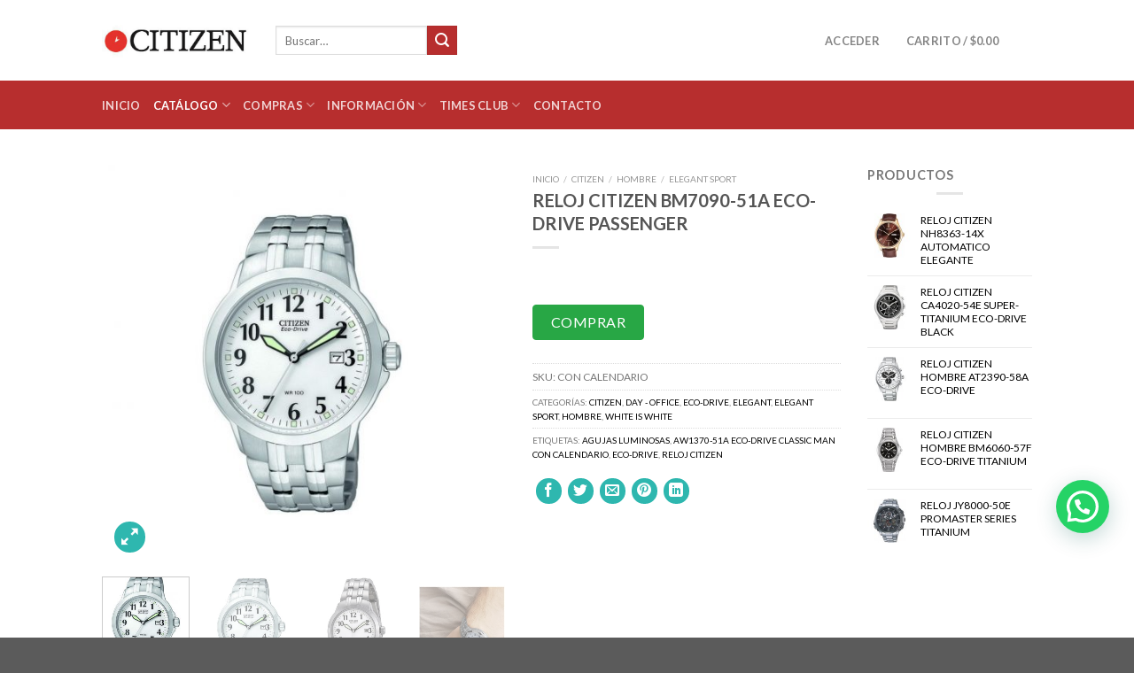

--- FILE ---
content_type: text/html; charset=UTF-8
request_url: https://puntodrive.com/reloj/citizen/bm7090-51a/
body_size: 33094
content:
<!DOCTYPE html>
<!--[if IE 9 ]> <html lang="es" class="ie9 loading-site no-js"> <![endif]-->
<!--[if IE 8 ]> <html lang="es" class="ie8 loading-site no-js"> <![endif]-->
<!--[if (gte IE 9)|!(IE)]><!--><html lang="es" class="loading-site no-js"> <!--<![endif]-->
<head>
	<meta charset="UTF-8" />
	<link rel="profile" href="https://gmpg.org/xfn/11" />
	<link rel="pingback" href="https://puntodrive.com/xmlrpc.php" />

	<script>(function(html){html.className = html.className.replace(/\bno-js\b/,'js')})(document.documentElement);</script>
<meta name='robots' content='index, follow, max-image-preview:large, max-snippet:-1, max-video-preview:-1' />
	<style>img:is([sizes="auto" i], [sizes^="auto," i]) { contain-intrinsic-size: 3000px 1500px }</style>
	<meta name="viewport" content="width=device-width, initial-scale=1, maximum-scale=1" />
	<!-- This site is optimized with the Yoast SEO plugin v26.5 - https://yoast.com/wordpress/plugins/seo/ -->
	<title>RELOJ CITIZEN BM7090-51A ECO-DRIVE PASSENGER - Relojes Citizen en Argentina</title>
	<link rel="canonical" href="https://puntodrive.com/reloj/citizen/bm7090-51a/" />
	<meta property="og:locale" content="es_ES" />
	<meta property="og:type" content="article" />
	<meta property="og:title" content="RELOJ CITIZEN BM7090-51A ECO-DRIVE PASSENGER - Relojes Citizen en Argentina" />
	<meta property="og:url" content="https://puntodrive.com/reloj/citizen/bm7090-51a/" />
	<meta property="og:site_name" content="Relojes Citizen en Argentina" />
	<meta property="article:modified_time" content="2022-09-30T17:49:54+00:00" />
	<meta property="og:image" content="https://puntodrive.com/wp-content/uploads/2016/06/2716-thickbox_default-Reloj-CITIZEN-BM7090-51A-ECO-DRIVE-by-TimesArgentina.jpg" />
	<meta property="og:image:width" content="800" />
	<meta property="og:image:height" content="800" />
	<meta property="og:image:type" content="image/jpeg" />
	<meta name="twitter:card" content="summary_large_image" />
	<meta name="twitter:label1" content="Tiempo de lectura" />
	<meta name="twitter:data1" content="2 minutos" />
	<script type="application/ld+json" class="yoast-schema-graph">{"@context":"https://schema.org","@graph":[{"@type":"WebPage","@id":"https://puntodrive.com/reloj/citizen/bm7090-51a/","url":"https://puntodrive.com/reloj/citizen/bm7090-51a/","name":"RELOJ CITIZEN BM7090-51A ECO-DRIVE PASSENGER - Relojes Citizen en Argentina","isPartOf":{"@id":"https://puntodrive.com/#website"},"primaryImageOfPage":{"@id":"https://puntodrive.com/reloj/citizen/bm7090-51a/#primaryimage"},"image":{"@id":"https://puntodrive.com/reloj/citizen/bm7090-51a/#primaryimage"},"thumbnailUrl":"https://puntodrive.com/wp-content/uploads/2016/06/2716-thickbox_default-Reloj-CITIZEN-BM7090-51A-ECO-DRIVE-by-TimesArgentina.jpg","datePublished":"2016-06-18T22:15:32+00:00","dateModified":"2022-09-30T17:49:54+00:00","breadcrumb":{"@id":"https://puntodrive.com/reloj/citizen/bm7090-51a/#breadcrumb"},"inLanguage":"es","potentialAction":[{"@type":"ReadAction","target":["https://puntodrive.com/reloj/citizen/bm7090-51a/"]}]},{"@type":"ImageObject","inLanguage":"es","@id":"https://puntodrive.com/reloj/citizen/bm7090-51a/#primaryimage","url":"https://puntodrive.com/wp-content/uploads/2016/06/2716-thickbox_default-Reloj-CITIZEN-BM7090-51A-ECO-DRIVE-by-TimesArgentina.jpg","contentUrl":"https://puntodrive.com/wp-content/uploads/2016/06/2716-thickbox_default-Reloj-CITIZEN-BM7090-51A-ECO-DRIVE-by-TimesArgentina.jpg","width":800,"height":800,"caption":"Reloj CITIZEN BM7090-51A ECO-DRIVE by TimesArgentina"},{"@type":"BreadcrumbList","@id":"https://puntodrive.com/reloj/citizen/bm7090-51a/#breadcrumb","itemListElement":[{"@type":"ListItem","position":1,"name":"Portada","item":"https://puntodrive.com/"},{"@type":"ListItem","position":2,"name":"Tienda","item":"https://puntodrive.com/tienda/"},{"@type":"ListItem","position":3,"name":"RELOJ CITIZEN BM7090-51A ECO-DRIVE PASSENGER"}]},{"@type":"WebSite","@id":"https://puntodrive.com/#website","url":"https://puntodrive.com/","name":"Relojes Citizen en Argentina","description":"Relojes Citizen en Argentina - Venta y Service","publisher":{"@id":"https://puntodrive.com/#organization"},"potentialAction":[{"@type":"SearchAction","target":{"@type":"EntryPoint","urlTemplate":"https://puntodrive.com/?s={search_term_string}"},"query-input":{"@type":"PropertyValueSpecification","valueRequired":true,"valueName":"search_term_string"}}],"inLanguage":"es"},{"@type":"Organization","@id":"https://puntodrive.com/#organization","name":"TIMES ARGENTINA Relojes CITIZEN en Argentina","url":"https://puntodrive.com/","logo":{"@type":"ImageObject","inLanguage":"es","@id":"https://puntodrive.com/#/schema/logo/image/","url":"https://puntodrive.com/wp-content/uploads/2021/05/relojes-citizen-argentina.jpg","contentUrl":"https://puntodrive.com/wp-content/uploads/2021/05/relojes-citizen-argentina.jpg","width":350,"height":84,"caption":"TIMES ARGENTINA Relojes CITIZEN en Argentina"},"image":{"@id":"https://puntodrive.com/#/schema/logo/image/"}}]}</script>
	<!-- / Yoast SEO plugin. -->


<link rel='dns-prefetch' href='//cdn.jsdelivr.net' />
<link rel='dns-prefetch' href='//fonts.googleapis.com' />
<link rel="alternate" type="application/rss+xml" title="Relojes Citizen en Argentina &raquo; Feed" href="https://puntodrive.com/feed/" />
<link rel="prefetch" href="https://puntodrive.com/wp-content/themes/flatsome/assets/js/chunk.countup.fe2c1016.js" />
<link rel="prefetch" href="https://puntodrive.com/wp-content/themes/flatsome/assets/js/chunk.sticky-sidebar.a58a6557.js" />
<link rel="prefetch" href="https://puntodrive.com/wp-content/themes/flatsome/assets/js/chunk.tooltips.29144c1c.js" />
<link rel="prefetch" href="https://puntodrive.com/wp-content/themes/flatsome/assets/js/chunk.vendors-popups.947eca5c.js" />
<link rel="prefetch" href="https://puntodrive.com/wp-content/themes/flatsome/assets/js/chunk.vendors-slider.f0d2cbc9.js" />
<style id='classic-theme-styles-inline-css' type='text/css'>
/*! This file is auto-generated */
.wp-block-button__link{color:#fff;background-color:#32373c;border-radius:9999px;box-shadow:none;text-decoration:none;padding:calc(.667em + 2px) calc(1.333em + 2px);font-size:1.125em}.wp-block-file__button{background:#32373c;color:#fff;text-decoration:none}
</style>
<link rel='stylesheet' id='child-theme-generator-css' href='https://puntodrive.com/wp-content/plugins/child-theme-generator/public/css/child-theme-generator-public.css' type='text/css' media='all' />
<link rel='stylesheet' id='bootstrap-css' href='https://puntodrive.com/wp-content/plugins/pixel-formbuilder/public/css/bootstrap.min.css' type='text/css' media='all' />
<link rel='stylesheet' id='bootstrap-datepicker-css' href='https://puntodrive.com/wp-content/plugins/pixel-formbuilder/public/css/bootstrap-datepicker.min.css' type='text/css' media='all' />
<link rel='stylesheet' id='pixelform_formbuilder-css' href='https://puntodrive.com/wp-content/plugins/pixel-formbuilder/public/css/pixelform-formbuilder-public.css' type='text/css' media='all' />
<link rel='stylesheet' id='slc-login-captcha-style-css' href='https://puntodrive.com/wp-content/plugins/simple-login-captcha/styles/login.css' type='text/css' media='all' />
<link rel='stylesheet' id='photoswipe-css' href='https://puntodrive.com/wp-content/plugins/woocommerce/assets/css/photoswipe/photoswipe.min.css' type='text/css' media='all' />
<link rel='stylesheet' id='photoswipe-default-skin-css' href='https://puntodrive.com/wp-content/plugins/woocommerce/assets/css/photoswipe/default-skin/default-skin.min.css' type='text/css' media='all' />
<style id='woocommerce-inline-inline-css' type='text/css'>
.woocommerce form .form-row .required { visibility: visible; }
</style>
<link rel='stylesheet' id='megamenu-css' href='https://puntodrive.com/wp-content/uploads/maxmegamenu/style.css' type='text/css' media='all' />
<link rel='stylesheet' id='brands-styles-css' href='https://puntodrive.com/wp-content/plugins/woocommerce/assets/css/brands.css' type='text/css' media='all' />
<link rel='stylesheet' id='parente2-style-css' href='https://puntodrive.com/wp-content/themes/flatsome/style.css' type='text/css' media='all' />
<link rel='stylesheet' id='childe2-style-css' href='https://puntodrive.com/wp-content/themes/FLATSOMEUnitime/style.css' type='text/css' media='all' />
<link rel='stylesheet' id='flatsome-main-css' href='https://puntodrive.com/wp-content/themes/flatsome/assets/css/flatsome.css' type='text/css' media='all' />
<style id='flatsome-main-inline-css' type='text/css'>
@font-face {
				font-family: "fl-icons";
				font-display: block;
				src: url(https://puntodrive.com/wp-content/themes/flatsome/assets/css/icons/fl-icons.eot?v=3.15.4);
				src:
					url(https://puntodrive.com/wp-content/themes/flatsome/assets/css/icons/fl-icons.eot#iefix?v=3.15.4) format("embedded-opentype"),
					url(https://puntodrive.com/wp-content/themes/flatsome/assets/css/icons/fl-icons.woff2?v=3.15.4) format("woff2"),
					url(https://puntodrive.com/wp-content/themes/flatsome/assets/css/icons/fl-icons.ttf?v=3.15.4) format("truetype"),
					url(https://puntodrive.com/wp-content/themes/flatsome/assets/css/icons/fl-icons.woff?v=3.15.4) format("woff"),
					url(https://puntodrive.com/wp-content/themes/flatsome/assets/css/icons/fl-icons.svg?v=3.15.4#fl-icons) format("svg");
			}
</style>
<link rel='stylesheet' id='flatsome-shop-css' href='https://puntodrive.com/wp-content/themes/flatsome/assets/css/flatsome-shop.css' type='text/css' media='all' />
<link rel='stylesheet' id='flatsome-style-css' href='https://puntodrive.com/wp-content/themes/FLATSOMEUnitime/style.css' type='text/css' media='all' />
<link rel='stylesheet' id='flatsome-googlefonts-css' href='//fonts.googleapis.com/css?family=Lato%3Aregular%2C700%2C400%2C700%7CDancing+Script%3Aregular%2C400&#038;display=swap&#038;ver=3.9' type='text/css' media='all' />
<script type="text/javascript">
            window._nslDOMReady = (function () {
                const executedCallbacks = new Set();
            
                return function (callback) {
                    /**
                    * Third parties might dispatch DOMContentLoaded events, so we need to ensure that we only run our callback once!
                    */
                    if (executedCallbacks.has(callback)) return;
            
                    const wrappedCallback = function () {
                        if (executedCallbacks.has(callback)) return;
                        executedCallbacks.add(callback);
                        callback();
                    };
            
                    if (document.readyState === "complete" || document.readyState === "interactive") {
                        wrappedCallback();
                    } else {
                        document.addEventListener("DOMContentLoaded", wrappedCallback);
                    }
                };
            })();
        </script><script type="text/javascript" src="https://puntodrive.com/wp-includes/js/jquery/jquery.min.js" id="jquery-core-js"></script>
<script type="text/javascript" src="https://puntodrive.com/wp-content/plugins/child-theme-generator/public/js/child-theme-generator-public.js" id="child-theme-generator-js"></script>
<script type="text/javascript" src="https://puntodrive.com/wp-content/plugins/woocommerce/assets/js/jquery-blockui/jquery.blockUI.min.js" id="wc-jquery-blockui-js" defer="defer" data-wp-strategy="defer"></script>
<script type="text/javascript" id="wc-add-to-cart-js-extra">
/* <![CDATA[ */
var wc_add_to_cart_params = {"ajax_url":"\/wp-admin\/admin-ajax.php","wc_ajax_url":"\/?wc-ajax=%%endpoint%%","i18n_view_cart":"Ver carrito","cart_url":"https:\/\/puntodrive.com\/carrito\/","is_cart":"","cart_redirect_after_add":"no"};
/* ]]> */
</script>
<script type="text/javascript" src="https://puntodrive.com/wp-content/plugins/woocommerce/assets/js/frontend/add-to-cart.min.js" id="wc-add-to-cart-js" defer="defer" data-wp-strategy="defer"></script>
<script type="text/javascript" src="https://puntodrive.com/wp-content/plugins/woocommerce/assets/js/photoswipe/photoswipe.min.js" id="wc-photoswipe-js" defer="defer" data-wp-strategy="defer"></script>
<script type="text/javascript" src="https://puntodrive.com/wp-content/plugins/woocommerce/assets/js/photoswipe/photoswipe-ui-default.min.js" id="wc-photoswipe-ui-default-js" defer="defer" data-wp-strategy="defer"></script>
<script type="text/javascript" id="wc-single-product-js-extra">
/* <![CDATA[ */
var wc_single_product_params = {"i18n_required_rating_text":"Por favor elige una puntuaci\u00f3n","i18n_rating_options":["1 de 5 estrellas","2 de 5 estrellas","3 de 5 estrellas","4 de 5 estrellas","5 de 5 estrellas"],"i18n_product_gallery_trigger_text":"Ver galer\u00eda de im\u00e1genes a pantalla completa","review_rating_required":"yes","flexslider":{"rtl":false,"animation":"slide","smoothHeight":true,"directionNav":false,"controlNav":"thumbnails","slideshow":false,"animationSpeed":500,"animationLoop":false,"allowOneSlide":false},"zoom_enabled":"","zoom_options":[],"photoswipe_enabled":"1","photoswipe_options":{"shareEl":false,"closeOnScroll":false,"history":false,"hideAnimationDuration":0,"showAnimationDuration":0},"flexslider_enabled":""};
/* ]]> */
</script>
<script type="text/javascript" src="https://puntodrive.com/wp-content/plugins/woocommerce/assets/js/frontend/single-product.min.js" id="wc-single-product-js" defer="defer" data-wp-strategy="defer"></script>
<script type="text/javascript" src="https://puntodrive.com/wp-content/plugins/woocommerce/assets/js/js-cookie/js.cookie.min.js" id="wc-js-cookie-js" defer="defer" data-wp-strategy="defer"></script>
<script type="text/javascript" id="woocommerce-js-extra">
/* <![CDATA[ */
var woocommerce_params = {"ajax_url":"\/wp-admin\/admin-ajax.php","wc_ajax_url":"\/?wc-ajax=%%endpoint%%","i18n_password_show":"Mostrar contrase\u00f1a","i18n_password_hide":"Ocultar contrase\u00f1a"};
/* ]]> */
</script>
<script type="text/javascript" src="https://puntodrive.com/wp-content/plugins/woocommerce/assets/js/frontend/woocommerce.min.js" id="woocommerce-js" defer="defer" data-wp-strategy="defer"></script>
<link rel="https://api.w.org/" href="https://puntodrive.com/wp-json/" /><link rel="alternate" title="JSON" type="application/json" href="https://puntodrive.com/wp-json/wp/v2/product/102287" /><link rel="EditURI" type="application/rsd+xml" title="RSD" href="https://puntodrive.com/xmlrpc.php?rsd" />
<meta name="generator" content="WordPress 6.8.3" />
<meta name="generator" content="WooCommerce 10.3.6" />
<link rel='shortlink' href='https://puntodrive.com/?p=102287' />
<link rel="alternate" title="oEmbed (JSON)" type="application/json+oembed" href="https://puntodrive.com/wp-json/oembed/1.0/embed?url=https%3A%2F%2Fpuntodrive.com%2Freloj%2Fcitizen%2Fbm7090-51a%2F" />
<link rel="alternate" title="oEmbed (XML)" type="text/xml+oembed" href="https://puntodrive.com/wp-json/oembed/1.0/embed?url=https%3A%2F%2Fpuntodrive.com%2Freloj%2Fcitizen%2Fbm7090-51a%2F&#038;format=xml" />
<style>/* CSS added by WP Meta and Date Remover*/.entry-meta {display:none !important;}
	.home .entry-meta { display: none; }
	.entry-footer {display:none !important;}
	.home .entry-footer { display: none; }</style><!-- Analytics by WP Statistics - https://wp-statistics.com -->
<style>.bg{opacity: 0; transition: opacity 1s; -webkit-transition: opacity 1s;} .bg-loaded{opacity: 1;}</style><!--[if IE]><link rel="stylesheet" type="text/css" href="https://puntodrive.com/wp-content/themes/flatsome/assets/css/ie-fallback.css"><script src="//cdnjs.cloudflare.com/ajax/libs/html5shiv/3.6.1/html5shiv.js"></script><script>var head = document.getElementsByTagName('head')[0],style = document.createElement('style');style.type = 'text/css';style.styleSheet.cssText = ':before,:after{content:none !important';head.appendChild(style);setTimeout(function(){head.removeChild(style);}, 0);</script><script src="https://puntodrive.com/wp-content/themes/flatsome/assets/libs/ie-flexibility.js"></script><![endif]-->	<noscript><style>.woocommerce-product-gallery{ opacity: 1 !important; }</style></noscript>
	<link rel="icon" href="https://puntodrive.com/wp-content/uploads/2021/04/favicon-citizen.ico" sizes="32x32" />
<link rel="icon" href="https://puntodrive.com/wp-content/uploads/2021/04/favicon-citizen.ico" sizes="192x192" />
<link rel="apple-touch-icon" href="https://puntodrive.com/wp-content/uploads/2021/04/favicon-citizen.ico" />
<meta name="msapplication-TileImage" content="https://puntodrive.com/wp-content/uploads/2021/04/favicon-citizen.ico" />
<style id="custom-css" type="text/css">:root {--primary-color: #b72e2e;}.header-main{height: 91px}#logo img{max-height: 91px}#logo{width:166px;}.header-bottom{min-height: 55px}.header-top{min-height: 30px}.transparent .header-main{height: 265px}.transparent #logo img{max-height: 265px}.has-transparent + .page-title:first-of-type,.has-transparent + #main > .page-title,.has-transparent + #main > div > .page-title,.has-transparent + #main .page-header-wrapper:first-of-type .page-title{padding-top: 315px;}.header.show-on-scroll,.stuck .header-main{height:70px!important}.stuck #logo img{max-height: 70px!important}.header-bg-color {background-color: #ffffff}.header-bottom {background-color: #2eb7af}.header-main .nav > li > a{line-height: 16px }@media (max-width: 549px) {.header-main{height: 70px}#logo img{max-height: 70px}}.header-top{background-color:rgba(94,94,94,0.42)!important;}/* Color */.accordion-title.active, .has-icon-bg .icon .icon-inner,.logo a, .primary.is-underline, .primary.is-link, .badge-outline .badge-inner, .nav-outline > li.active> a,.nav-outline >li.active > a, .cart-icon strong,[data-color='primary'], .is-outline.primary{color: #b72e2e;}/* Color !important */[data-text-color="primary"]{color: #b72e2e!important;}/* Background Color */[data-text-bg="primary"]{background-color: #b72e2e;}/* Background */.scroll-to-bullets a,.featured-title, .label-new.menu-item > a:after, .nav-pagination > li > .current,.nav-pagination > li > span:hover,.nav-pagination > li > a:hover,.has-hover:hover .badge-outline .badge-inner,button[type="submit"], .button.wc-forward:not(.checkout):not(.checkout-button), .button.submit-button, .button.primary:not(.is-outline),.featured-table .title,.is-outline:hover, .has-icon:hover .icon-label,.nav-dropdown-bold .nav-column li > a:hover, .nav-dropdown.nav-dropdown-bold > li > a:hover, .nav-dropdown-bold.dark .nav-column li > a:hover, .nav-dropdown.nav-dropdown-bold.dark > li > a:hover, .header-vertical-menu__opener ,.is-outline:hover, .tagcloud a:hover,.grid-tools a, input[type='submit']:not(.is-form), .box-badge:hover .box-text, input.button.alt,.nav-box > li > a:hover,.nav-box > li.active > a,.nav-pills > li.active > a ,.current-dropdown .cart-icon strong, .cart-icon:hover strong, .nav-line-bottom > li > a:before, .nav-line-grow > li > a:before, .nav-line > li > a:before,.banner, .header-top, .slider-nav-circle .flickity-prev-next-button:hover svg, .slider-nav-circle .flickity-prev-next-button:hover .arrow, .primary.is-outline:hover, .button.primary:not(.is-outline), input[type='submit'].primary, input[type='submit'].primary, input[type='reset'].button, input[type='button'].primary, .badge-inner{background-color: #b72e2e;}/* Border */.nav-vertical.nav-tabs > li.active > a,.scroll-to-bullets a.active,.nav-pagination > li > .current,.nav-pagination > li > span:hover,.nav-pagination > li > a:hover,.has-hover:hover .badge-outline .badge-inner,.accordion-title.active,.featured-table,.is-outline:hover, .tagcloud a:hover,blockquote, .has-border, .cart-icon strong:after,.cart-icon strong,.blockUI:before, .processing:before,.loading-spin, .slider-nav-circle .flickity-prev-next-button:hover svg, .slider-nav-circle .flickity-prev-next-button:hover .arrow, .primary.is-outline:hover{border-color: #b72e2e}.nav-tabs > li.active > a{border-top-color: #b72e2e}.widget_shopping_cart_content .blockUI.blockOverlay:before { border-left-color: #b72e2e }.woocommerce-checkout-review-order .blockUI.blockOverlay:before { border-left-color: #b72e2e }/* Fill */.slider .flickity-prev-next-button:hover svg,.slider .flickity-prev-next-button:hover .arrow{fill: #b72e2e;}/* Background Color */[data-icon-label]:after, .secondary.is-underline:hover,.secondary.is-outline:hover,.icon-label,.button.secondary:not(.is-outline),.button.alt:not(.is-outline), .badge-inner.on-sale, .button.checkout, .single_add_to_cart_button, .current .breadcrumb-step{ background-color:#b72e2e; }[data-text-bg="secondary"]{background-color: #b72e2e;}/* Color */.secondary.is-underline,.secondary.is-link, .secondary.is-outline,.stars a.active, .star-rating:before, .woocommerce-page .star-rating:before,.star-rating span:before, .color-secondary{color: #b72e2e}/* Color !important */[data-text-color="secondary"]{color: #b72e2e!important;}/* Border */.secondary.is-outline:hover{border-color:#b72e2e}body{font-family:"Lato", sans-serif}body{font-weight: 400}.nav > li > a {font-family:"Lato", sans-serif;}.mobile-sidebar-levels-2 .nav > li > ul > li > a {font-family:"Lato", sans-serif;}.nav > li > a {font-weight: 700;}.mobile-sidebar-levels-2 .nav > li > ul > li > a {font-weight: 700;}h1,h2,h3,h4,h5,h6,.heading-font, .off-canvas-center .nav-sidebar.nav-vertical > li > a{font-family: "Lato", sans-serif;}h1,h2,h3,h4,h5,h6,.heading-font,.banner h1,.banner h2{font-weight: 700;}.alt-font{font-family: "Dancing Script", sans-serif;}.alt-font{font-weight: 400!important;}.header:not(.transparent) .header-nav-main.nav > li > a {color: #848484;}a{color: #000000;}.shop-page-title.featured-title .title-bg{ background-image: url(https://puntodrive.com/wp-content/uploads/2016/06/2716-thickbox_default-Reloj-CITIZEN-BM7090-51A-ECO-DRIVE-by-TimesArgentina.jpg)!important;}@media screen and (min-width: 550px){.products .box-vertical .box-image{min-width: 247px!important;width: 247px!important;}}.footer-1{background-color: #ffffff}.footer-2{background-color: #ffffff}.label-new.menu-item > a:after{content:"Nuevo";}.label-hot.menu-item > a:after{content:"Caliente";}.label-sale.menu-item > a:after{content:"Oferta";}.label-popular.menu-item > a:after{content:"Popular";}</style>		<style type="text/css" id="wp-custom-css">
			.entry-title{
	font-size:20px;
}
.entry-content h1,h2,h3,h4,h5{
	font-size:18px;
}
.entry-content span{
	font-size:14px;
	font-style:normal;
	line-height:12px;
}
.product-info .breadcrumbs{
	font-size:10px;
}
.posted_in{
	text-transform: uppercase; 
	font-size:10px;
	
}
.tagged_as{
	text-transform: uppercase; 
	font-size:10px;
}
.sku_wrapper{
	text-transform: uppercase; 
	font-size:12px;
	margin-top:10px;
}
.product_list_widget a{
	font-size:12px;
	text-transform: uppercase; 
}
.product-short-description{
	text-transform: uppercase; 
	font-size:12px;
}
.widget_recent_entries{
	text-transform: uppercase; 
	font:300 14px/1.666666666667em geomanist,Helvetica,Arial;
}
.entry-content p{
	font:300 15px/1.666666666667em geomanist,Helvetica,Arial!important;
}
.entry-content span{
	font:300 15px/1.666666666667em geomanist,Helvetica,Arial!important;
}
.entry-content li{
	font:300 18px/1.666666666667em geomanist,Helvetica,Arial!important;
}
.term-description{
	font:300 16px/1.666666666667em geomanist,Helvetica,Arial;
}
.term-description span{
	font:300 16px/1.666666666667em geomanist,Helvetica,Arial!important;
}
p{
	margin-bottom: 0px;
}
.product-short-description div{
	text-align:left!important;
	line-height:16px;
	margin-bottom:20px!important;
}
.product-short-description img{
	padding:15px;
	padding-left:0px;
}
.col-md-1{flex:0 0 auto;width:8.3333333333%}.col-md-2{flex:0 0 auto;width:16.6666666667%}.col-md-3{flex:0 0 auto;width:25%}.col-md-4{flex:0 0 auto;width:33.3333333333%}.col-md-5{flex:0 0 auto;width:41.6666666667%}.col-md-6{flex:0 0 auto;width:50%}.col-md-7{flex:0 0 auto;width:58.3333333333%}.col-md-8{flex:0 0 auto;width:66.6666666667%}.col-md-9{flex:0 0 auto;width:75%}.col-md-10{flex:0 0 auto;width:83.3333333333%}.col-md-11{flex:0 0 auto;width:91.6666666667%}.col-md-12{flex:0 0 auto;width:100%}
.col-md-4 span{
	font:300 16px/1.666666666667em geomanist,Helvetica,Arial!important;
}
.editContent{
	font:300 16px/1.666666666667em geomanist,Helvetica,Arial!important;
}
pre{
	background-color:#fff;
	padding:10px;
}
.wp-block-code code{
	padding:40px;
}
.wp-block-code strong{
	font:300 16px/1.666666666667em geomanist,Helvetica,Arial!important;
}
.post-img{
	padding:10px;
}
.container-fluid .thumbnail{
	padding:10px;
}
.alert-standard h5{
	color:#fff;
	margin:10px;
}
.alert-standard strong{
	color:#fff;
	margin:10px;
}
.alert-standard {
	color:#fff;
	margin:10px;
}
.media-box{
	padding:10px;
}
.jumbotron ul{
	list-style:none;
}
.product-short-description h3,h4{
	display:none;
}
.product-short-description span{
	font-size:12px;
}
.product-short-description {
	overflow: hidden;
   text-overflow: ellipsis;
   display: -webkit-box;
   -webkit-line-clamp: 6;
   -webkit-box-orient: vertical;
	margin-bottom:10px;
}
.entry-content ul li{
	margin-left:1em;
}
.is-outline.primary{
	color: #fff!important;
	background-color: #2eb7af;
}
.button.is-outline{
	color: #fff!important;
	background-color: #2eb7af;
}
.flickity-viewport .wp-post-image{
	display: block;
  max-width:450px;
  max-height:550px;
  width: auto;
  height: auto;
}
@media screen and (min-width: 850px){
.large-6 {
    max-width: 45%;
    -ms-flex-preferred-size: 45%;
    flex-basis: 45%;
}
.large-2 {
    max-width: 20%;
    -ms-flex-preferred-size: 20%;
    flex-basis: 20%;
}
	.product-info {
    max-width: 390px;
}
	.acordion-fixed{
  width:1040px;
	margin:auto;
	margin-bottom:20px;
}
}

.hide-for-off-canvas .next-prev-thumbs {
	display:none;
}

.joinchat{
	margin-bottom:50px;
}
body{
overflow-x:hidden;
	}
.joinchat__button{
	margin-bottom:40px;
}

._dp_container-HTMLForm{
	background-color:transparent!important;
	border-style:none!important;
	padding:0px!important;
	max-width:100%!important;
	margin-top:0px!important;
}
._dp_form-body{
	padding:0px!important;
}
._dp_form-body button{
	margin-top:20px!important;
	margin-left:20px!important;
}
._dp_form__content{
	float:left;
	padding-left:20px!important;
}
._dp_container-form strong{
	font-size:13px!important;
	font-weight:200px!important;
}

._dp_container-confirmation div{
	background-color:transparent!important
}
.header-bottom {
  background-color: #b72e2e;
}
		</style>
		<style type="text/css">/** Mega Menu CSS: fs **/</style>
	
	<!-- Google Tag Manager -->
<script>(function(w,d,s,l,i){w[l]=w[l]||[];w[l].push({'gtm.start':
new Date().getTime(),event:'gtm.js'});var f=d.getElementsByTagName(s)[0],
j=d.createElement(s),dl=l!='dataLayer'?'&l='+l:'';j.async=true;j.src=
'https://www.googletagmanager.com/gtm.js?id='+i+dl;f.parentNode.insertBefore(j,f);
})(window,document,'script','dataLayer','GTM-MK42DD9');</script>
<!-- End Google Tag Manager -->
	
</head>

<body class="wp-singular product-template-default single single-product postid-102287 wp-theme-flatsome wp-child-theme-FLATSOMEUnitime theme-flatsome woocommerce woocommerce-page woocommerce-no-js lightbox nav-dropdown-has-arrow nav-dropdown-has-shadow nav-dropdown-has-border">
	
<!-- Google Tag Manager (noscript) -->
<noscript><iframe src="https://www.googletagmanager.com/ns.html?id=GTM-MK42DD9"
height="0" width="0" style="display:none;visibility:hidden"></iframe></noscript>
<!-- End Google Tag Manager (noscript) -->	


<a class="skip-link screen-reader-text" href="#main">Skip to content</a>

<div id="wrapper">

	
	<header id="header" class="header has-sticky sticky-jump">
		<div class="header-wrapper">
			<div id="masthead" class="header-main nav-dark">
      <div class="header-inner flex-row container logo-left medium-logo-center" role="navigation">

          <!-- Logo -->
          <div id="logo" class="flex-col logo">
            
<!-- Header logo -->
<a href="https://puntodrive.com/" title="Relojes Citizen en Argentina - Relojes Citizen en Argentina &#8211; Venta y Service" rel="home">
		<img width="450" height="113" src="https://puntodrive.com/wp-content/uploads/2022/03/logo-citizen.jpg" class="header_logo header-logo" alt="Relojes Citizen en Argentina"/><img  width="450" height="113" src="https://puntodrive.com/wp-content/uploads/2022/03/logo-citizen.jpg" class="header-logo-dark" alt="Relojes Citizen en Argentina"/></a>
          </div>

          <!-- Mobile Left Elements -->
          <div class="flex-col show-for-medium flex-left">
            <ul class="mobile-nav nav nav-left ">
              <li class="nav-icon has-icon">
  		<a href="#" data-open="#main-menu" data-pos="left" data-bg="main-menu-overlay" data-color="" class="is-small" aria-label="Menú" aria-controls="main-menu" aria-expanded="false">
		
		  <i class="icon-menu" ></i>
		  		</a>
	</li>            </ul>
          </div>

          <!-- Left Elements -->
          <div class="flex-col hide-for-medium flex-left
            flex-grow">
            <ul class="header-nav header-nav-main nav nav-left  nav-uppercase" >
              <li class="header-search-form search-form html relative has-icon">
	<div class="header-search-form-wrapper">
		<div class="searchform-wrapper ux-search-box relative is-normal"><form role="search" method="get" class="searchform" action="https://puntodrive.com/">
	<div class="flex-row relative">
						<div class="flex-col flex-grow">
			<label class="screen-reader-text" for="woocommerce-product-search-field-0">Buscar por:</label>
			<input type="search" id="woocommerce-product-search-field-0" class="search-field mb-0" placeholder="Buscar&hellip;" value="" name="s" />
			<input type="hidden" name="post_type" value="product" />
					</div>
		<div class="flex-col">
			<button type="submit" value="Buscar" class="ux-search-submit submit-button secondary button icon mb-0" aria-label="Submit">
				<i class="icon-search" ></i>			</button>
		</div>
	</div>
	<div class="live-search-results text-left z-top"></div>
</form>
</div>	</div>
</li>            </ul>
          </div>

          <!-- Right Elements -->
          <div class="flex-col hide-for-medium flex-right">
            <ul class="header-nav header-nav-main nav nav-right  nav-uppercase">
              <li class="account-item has-icon
    "
>

<a href="https://puntodrive.com/mi-cuenta/"
    class="nav-top-link nav-top-not-logged-in "
    data-open="#login-form-popup"  >
    <span>
    Acceder      </span>
  
</a>



</li>
<li class="header-divider"></li><li class="cart-item has-icon has-dropdown">

<a href="https://puntodrive.com/carrito/" title="Carrito" class="header-cart-link is-small">


<span class="header-cart-title">
   Carrito   /      <span class="cart-price"><span class="woocommerce-Price-amount amount"><bdi><span class="woocommerce-Price-currencySymbol">&#36;</span>0.00</bdi></span></span>
  </span>

    <span class="cart-icon image-icon">
    <strong>0</strong>
  </span>
  </a>

 <ul class="nav-dropdown nav-dropdown-default">
    <li class="html widget_shopping_cart">
      <div class="widget_shopping_cart_content">
        

	<p class="woocommerce-mini-cart__empty-message">No hay productos en el carrito.</p>


      </div>
    </li>
     </ul>

</li>
            </ul>
          </div>

          <!-- Mobile Right Elements -->
          <div class="flex-col show-for-medium flex-right">
            <ul class="mobile-nav nav nav-right ">
              <li class="cart-item has-icon">

      <a href="https://puntodrive.com/carrito/" class="header-cart-link off-canvas-toggle nav-top-link is-small" data-open="#cart-popup" data-class="off-canvas-cart" title="Carrito" data-pos="right">
  
    <span class="cart-icon image-icon">
    <strong>0</strong>
  </span>
  </a>


  <!-- Cart Sidebar Popup -->
  <div id="cart-popup" class="mfp-hide widget_shopping_cart">
  <div class="cart-popup-inner inner-padding">
      <div class="cart-popup-title text-center">
          <h4 class="uppercase">Carrito</h4>
          <div class="is-divider"></div>
      </div>
      <div class="widget_shopping_cart_content">
          

	<p class="woocommerce-mini-cart__empty-message">No hay productos en el carrito.</p>


      </div>
             <div class="cart-sidebar-content relative"></div>  </div>
  </div>

</li>
            </ul>
          </div>

      </div>
     
            <div class="container"><div class="top-divider full-width"></div></div>
      </div><div id="wide-nav" class="header-bottom wide-nav nav-dark hide-for-medium">
    <div class="flex-row container">

                        <div class="flex-col hide-for-medium flex-left">
                <ul class="nav header-nav header-bottom-nav nav-left  nav-uppercase">
                    <li id="menu-item-102802" class="menu-item menu-item-type-custom menu-item-object-custom menu-item-home menu-item-102802 menu-item-design-default"><a href="https://puntodrive.com" class="nav-top-link">Inicio</a></li>
<li id="menu-item-102803" class="menu-item menu-item-type-taxonomy menu-item-object-product_cat current-product-ancestor current-menu-parent current-product-parent menu-item-has-children menu-item-102803 active menu-item-design-default has-dropdown"><a href="https://puntodrive.com/relojes/citizen/" class="nav-top-link">Catálogo<i class="icon-angle-down" ></i></a>
<ul class="sub-menu nav-dropdown nav-dropdown-default">
	<li id="menu-item-102804" class="menu-item menu-item-type-taxonomy menu-item-object-product_cat current-product-ancestor current-menu-parent current-product-parent menu-item-has-children menu-item-102804 active nav-dropdown-col"><a href="https://puntodrive.com/relojes/citizen/hombre/">Hombre</a>
	<ul class="sub-menu nav-column nav-dropdown-default">
		<li id="menu-item-102805" class="menu-item menu-item-type-taxonomy menu-item-object-product_cat menu-item-102805"><a href="https://puntodrive.com/relojes/citizen/hombre/automatico/">AUTOMATICO</a></li>
		<li id="menu-item-102806" class="menu-item menu-item-type-taxonomy menu-item-object-product_cat menu-item-102806"><a href="https://puntodrive.com/relojes/citizen/hombre/big-numbers/">BIG NUMBERS</a></li>
		<li id="menu-item-102807" class="menu-item menu-item-type-taxonomy menu-item-object-product_cat menu-item-102807"><a href="https://puntodrive.com/relojes/citizen/hombre/black-black/">Black &#8211; Black</a></li>
		<li id="menu-item-102808" class="menu-item menu-item-type-taxonomy menu-item-object-product_cat menu-item-102808"><a href="https://puntodrive.com/relojes/citizen/hombre/black-series/">BLACK Series</a></li>
		<li id="menu-item-102809" class="menu-item menu-item-type-taxonomy menu-item-object-product_cat menu-item-102809"><a href="https://puntodrive.com/relojes/citizen/hombre/classic-simple/">CLASSIC &#8211; SIMPLE</a></li>
		<li id="menu-item-102810" class="menu-item menu-item-type-taxonomy menu-item-object-product_cat menu-item-102810"><a href="https://puntodrive.com/relojes/citizen/hombre/combinado/">Combinado</a></li>
		<li id="menu-item-102811" class="menu-item menu-item-type-taxonomy menu-item-object-product_cat menu-item-102811"><a href="https://puntodrive.com/relojes/citizen/hombre/cuero-caucho/">CUERO &#8211; CAUCHO</a></li>
		<li id="menu-item-102812" class="menu-item menu-item-type-taxonomy menu-item-object-product_cat current-product-ancestor current-menu-parent current-product-parent menu-item-102812 active"><a href="https://puntodrive.com/relojes/citizen/hombre/day-office-hombre-catalogo/">DAY &#8211; OFFICE</a></li>
		<li id="menu-item-102813" class="menu-item menu-item-type-taxonomy menu-item-object-product_cat menu-item-102813"><a href="https://puntodrive.com/relojes/citizen/hombre/deep-blue/">DEEP BLUE</a></li>
		<li id="menu-item-102814" class="menu-item menu-item-type-taxonomy menu-item-object-product_cat menu-item-102814"><a href="https://puntodrive.com/relojes/citizen/hombre/dual-time/">DUAL TIME</a></li>
		<li id="menu-item-102815" class="menu-item menu-item-type-taxonomy menu-item-object-product_cat current-product-ancestor current-menu-parent current-product-parent menu-item-102815 active"><a href="https://puntodrive.com/relojes/citizen/hombre/ecodrive/">ECO-DRIVE</a></li>
		<li id="menu-item-102816" class="menu-item menu-item-type-taxonomy menu-item-object-product_cat current-product-ancestor current-menu-parent current-product-parent menu-item-102816 active"><a href="https://puntodrive.com/relojes/citizen/hombre/elegant/">Elegant</a></li>
		<li id="menu-item-102817" class="menu-item menu-item-type-taxonomy menu-item-object-product_cat current-product-ancestor current-menu-parent current-product-parent menu-item-102817 active"><a href="https://puntodrive.com/relojes/citizen/hombre/relojes_citizen_sport_elegant/">Elegant Sport</a></li>
		<li id="menu-item-102818" class="menu-item menu-item-type-taxonomy menu-item-object-product_cat menu-item-102818"><a href="https://puntodrive.com/relojes/citizen/hombre/gold-plated/">Gold Plated</a></li>
		<li id="menu-item-102819" class="menu-item menu-item-type-taxonomy menu-item-object-product_cat menu-item-102819"><a href="https://puntodrive.com/relojes/citizen/hombre/limited-edition/">LIMITED EDITION</a></li>
		<li id="menu-item-102820" class="menu-item menu-item-type-taxonomy menu-item-object-product_cat menu-item-102820"><a href="https://puntodrive.com/relojes/citizen/hombre/premium/">PREMIUM</a></li>
		<li id="menu-item-102821" class="menu-item menu-item-type-taxonomy menu-item-object-product_cat menu-item-102821"><a href="https://puntodrive.com/relojes/citizen/hombre/retro-hombre-catalogo/">RETRO</a></li>
		<li id="menu-item-102822" class="menu-item menu-item-type-taxonomy menu-item-object-product_cat menu-item-102822"><a href="https://puntodrive.com/relojes/citizen/hombre/super-titanium/">Super Titanium</a></li>
		<li id="menu-item-102823" class="menu-item menu-item-type-taxonomy menu-item-object-product_cat menu-item-102823"><a href="https://puntodrive.com/relojes/citizen/hombre/titanio/">Titanio</a></li>
		<li id="menu-item-102824" class="menu-item menu-item-type-taxonomy menu-item-object-product_cat current-product-ancestor current-menu-parent current-product-parent menu-item-102824 active"><a href="https://puntodrive.com/relojes/citizen/hombre/white-man/">WHITE is WHITE</a></li>
		<li id="menu-item-102825" class="menu-item menu-item-type-taxonomy menu-item-object-product_cat menu-item-102825"><a href="https://puntodrive.com/relojes/citizen/hombre/wr200m/">WR200M</a></li>
	</ul>
</li>
	<li id="menu-item-102826" class="menu-item menu-item-type-taxonomy menu-item-object-product_cat menu-item-has-children menu-item-102826 nav-dropdown-col"><a href="https://puntodrive.com/relojes/citizen/mujer/">Mujer</a>
	<ul class="sub-menu nav-column nav-dropdown-default">
		<li id="menu-item-102827" class="menu-item menu-item-type-taxonomy menu-item-object-product_cat menu-item-102827"><a href="https://puntodrive.com/relojes/citizen/mujer/classic-woman/">CLASSIC WAY</a></li>
		<li id="menu-item-102828" class="menu-item menu-item-type-taxonomy menu-item-object-product_cat menu-item-102828"><a href="https://puntodrive.com/relojes/citizen/mujer/day-office/">DAY &#8211; OFFICE</a></li>
		<li id="menu-item-102829" class="menu-item menu-item-type-taxonomy menu-item-object-product_cat menu-item-102829"><a href="https://puntodrive.com/relojes/citizen/mujer/diamond/">Diamond Look</a></li>
		<li id="menu-item-102830" class="menu-item menu-item-type-taxonomy menu-item-object-product_cat menu-item-102830"><a href="https://puntodrive.com/relojes/citizen/mujer/lady-ecodrive-premium/">ECO-DRIVE PREMIUM</a></li>
		<li id="menu-item-102831" class="menu-item menu-item-type-taxonomy menu-item-object-product_cat menu-item-102831"><a href="https://puntodrive.com/relojes/citizen/mujer/elegant-woman/">ELEGANT WOMAN</a></li>
		<li id="menu-item-102832" class="menu-item menu-item-type-taxonomy menu-item-object-product_cat menu-item-102832"><a href="https://puntodrive.com/relojes/citizen/mujer/lady-black/">Lady Black</a></li>
		<li id="menu-item-102833" class="menu-item menu-item-type-taxonomy menu-item-object-product_cat menu-item-102833"><a href="https://puntodrive.com/relojes/citizen/mujer/lady-white/">Lady White</a></li>
		<li id="menu-item-102834" class="menu-item menu-item-type-taxonomy menu-item-object-product_cat menu-item-102834"><a href="https://puntodrive.com/relojes/citizen/mujer/nice-simple/">NICE &#8211; SIMPLE</a></li>
		<li id="menu-item-102835" class="menu-item menu-item-type-taxonomy menu-item-object-product_cat menu-item-102835"><a href="https://puntodrive.com/relojes/citizen/mujer/retro/">RETRO</a></li>
		<li id="menu-item-102836" class="menu-item menu-item-type-taxonomy menu-item-object-product_cat menu-item-102836"><a href="https://puntodrive.com/relojes/citizen/mujer/lady-titanium/">TITANIO</a></li>
		<li id="menu-item-102837" class="menu-item menu-item-type-taxonomy menu-item-object-product_cat menu-item-102837"><a href="https://puntodrive.com/relojes/citizen/mujer/trendy/">TRENDY</a></li>
	</ul>
</li>
	<li id="menu-item-102838" class="menu-item menu-item-type-taxonomy menu-item-object-product_cat menu-item-102838"><a href="https://puntodrive.com/relojes/citizen/promo/">PROMO</a></li>
	<li id="menu-item-102839" class="menu-item menu-item-type-taxonomy menu-item-object-product_cat menu-item-102839"><a href="https://puntodrive.com/relojes/citizen/recomendados/">Recomendados</a></li>
</ul>
</li>
<li id="menu-item-102952" class="menu-item menu-item-type-custom menu-item-object-custom menu-item-has-children menu-item-102952 menu-item-design-default has-dropdown"><a href="https://puntodrive.com/como-comprar" class="nav-top-link">Compras<i class="icon-angle-down" ></i></a>
<ul class="sub-menu nav-dropdown nav-dropdown-default">
	<li id="menu-item-102953" class="menu-item menu-item-type-custom menu-item-object-custom menu-item-102953"><a href="https://puntodrive.com/como-comprar">Cómo comprar</a></li>
	<li id="menu-item-102951" class="menu-item menu-item-type-custom menu-item-object-custom menu-item-102951"><a href="https://puntodrive.com/compra-online">Compra online</a></li>
	<li id="menu-item-102797" class="menu-item menu-item-type-post_type menu-item-object-page menu-item-102797"><a href="https://puntodrive.com/usuarios-del-interior/">Usuarios del Interior</a></li>
	<li id="menu-item-103020" class="menu-item menu-item-type-post_type menu-item-object-page menu-item-103020"><a href="https://puntodrive.com/garantias/">Garantía CITIZEN</a></li>
	<li id="menu-item-103302" class="menu-item menu-item-type-custom menu-item-object-custom menu-item-103302"><a href="https://puntodrive.com/regalos-empresariales-importancia/">Regalos empresariales</a></li>
	<li id="menu-item-103026" class="menu-item menu-item-type-custom menu-item-object-custom menu-item-103026"><a href="https://puntodrive.com/cambios-devoluciones/?">CAMBIOS Y DEVOLUCIONES</a></li>
</ul>
</li>
<li id="menu-item-102959" class="menu-item menu-item-type-custom menu-item-object-custom menu-item-has-children menu-item-102959 menu-item-design-default has-dropdown"><a class="nav-top-link">Información<i class="icon-angle-down" ></i></a>
<ul class="sub-menu nav-dropdown nav-dropdown-default">
	<li id="menu-item-103137" class="menu-item menu-item-type-custom menu-item-object-custom menu-item-103137"><a href="https://puntodrive.com/que-es-eco-drive/">Eco Drive FAQ</a></li>
	<li id="menu-item-103151" class="menu-item menu-item-type-custom menu-item-object-custom menu-item-103151"><a href="https://puntodrive.com/que-es-ecodrive">Eco Drive: como funciona</a></li>
	<li id="menu-item-103325" class="menu-item menu-item-type-custom menu-item-object-custom menu-item-103325"><a href="https://puntodrive.com/manuales-citizen">Manuales de Instrucciones</a></li>
	<li id="menu-item-102799" class="menu-item menu-item-type-post_type menu-item-object-page menu-item-102799"><a href="https://puntodrive.com/registro/">Registre su reloj</a></li>
	<li id="menu-item-103303" class="menu-item menu-item-type-custom menu-item-object-custom menu-item-103303"><a href="https://puntodrive.com/super-titanium/">Que es Súper Titanium</a></li>
	<li id="menu-item-102798" class="menu-item menu-item-type-post_type menu-item-object-page menu-item-102798"><a href="https://puntodrive.com/novedades/">Quero novedades en mi mail</a></li>
	<li id="menu-item-102960" class="menu-item menu-item-type-custom menu-item-object-custom menu-item-102960"><a href="https://puntodrive.com/como-llegar/">Cómo llegar</a></li>
</ul>
</li>
<li id="menu-item-102983" class="menu-item menu-item-type-custom menu-item-object-custom menu-item-has-children menu-item-102983 menu-item-design-default has-dropdown"><a href="https://puntodrive.com/times-club/" class="nav-top-link">Times Club<i class="icon-angle-down" ></i></a>
<ul class="sub-menu nav-dropdown nav-dropdown-default">
	<li id="menu-item-103076" class="menu-item menu-item-type-custom menu-item-object-custom menu-item-103076"><a href="https://puntodrive.com/times-club/">Quiero asociarme al Times Club</a></li>
	<li id="menu-item-103099" class="menu-item menu-item-type-custom menu-item-object-custom menu-item-103099"><a href="https://puntodrive.com/tu-cumple/">Tu cumpleaños</a></li>
	<li id="menu-item-103075" class="menu-item menu-item-type-custom menu-item-object-custom menu-item-103075"><a href="https://puntodrive.com/novedades/">Quiero novedades en mi mail</a></li>
	<li id="menu-item-103088" class="menu-item menu-item-type-custom menu-item-object-custom menu-item-103088"><a href="https://puntodrive.com/plan-canje/">Plan Canje</a></li>
</ul>
</li>
<li id="menu-item-102872" class="menu-item menu-item-type-post_type menu-item-object-page menu-item-102872 menu-item-design-default"><a href="https://puntodrive.com/contactenos/" class="nav-top-link">Contacto</a></li>
                </ul>
            </div>
            
            
                        <div class="flex-col hide-for-medium flex-right flex-grow">
              <ul class="nav header-nav header-bottom-nav nav-right  nav-uppercase">
                                 </ul>
            </div>
            
            
    </div>
</div>

<div class="header-bg-container fill"><div class="header-bg-image fill"></div><div class="header-bg-color fill"></div></div>		</div>
	</header>

	
	<main id="main" class="">

	<div class="shop-container">
		
			<div class="container">
	<div class="woocommerce-notices-wrapper"></div></div>
<div id="product-102287" class="product type-product post-102287 status-publish first instock product_cat-citizen product_cat-day-office-hombre-catalogo product_cat-ecodrive product_cat-elegant product_cat-relojes_citizen_sport_elegant product_cat-hombre product_cat-white-man product_tag-agujas-luminosas product_tag-aw1370-51a-eco-drive-classic-man-con-calendario product_tag-eco-drive product_tag-reloj-citizen has-post-thumbnail shipping-taxable product-type-simple">
	<div class="product-container">

<div class="product-main">
	<div class="row content-row mb-0">

		<div class="product-gallery col large-6">
		
<div class="product-images relative mb-half has-hover woocommerce-product-gallery woocommerce-product-gallery--with-images woocommerce-product-gallery--columns-4 images" data-columns="4">

  <div class="badge-container is-larger absolute left top z-1">
</div>

  <div class="image-tools absolute top show-on-hover right z-3">
      </div>

  <figure class="woocommerce-product-gallery__wrapper product-gallery-slider slider slider-nav-small mb-half"
        data-flickity-options='{
                "cellAlign": "center",
                "wrapAround": true,
                "autoPlay": false,
                "prevNextButtons":true,
                "adaptiveHeight": true,
                "imagesLoaded": true,
                "lazyLoad": 1,
                "dragThreshold" : 15,
                "pageDots": false,
                "rightToLeft": false       }'>
    <div data-thumb="https://puntodrive.com/wp-content/uploads/2016/06/2716-thickbox_default-Reloj-CITIZEN-BM7090-51A-ECO-DRIVE-by-TimesArgentina-100x100.jpg" data-thumb-alt="Reloj CITIZEN BM7090-51A ECO-DRIVE by TimesArgentina" class="woocommerce-product-gallery__image slide first"><a href="https://puntodrive.com/wp-content/uploads/2016/06/2716-thickbox_default-Reloj-CITIZEN-BM7090-51A-ECO-DRIVE-by-TimesArgentina.jpg"><img width="510" height="510" src="data:image/svg+xml,%3Csvg%20viewBox%3D%220%200%20800%20800%22%20xmlns%3D%22http%3A%2F%2Fwww.w3.org%2F2000%2Fsvg%22%3E%3C%2Fsvg%3E" class="lazy-load wp-post-image skip-lazy" alt="Reloj CITIZEN BM7090-51A ECO-DRIVE by TimesArgentina" title="Reloj CITIZEN BM7090-51A ECO-DRIVE by TimesArgentina" data-caption="" data-src="https://puntodrive.com/wp-content/uploads/2016/06/2716-thickbox_default-Reloj-CITIZEN-BM7090-51A-ECO-DRIVE-by-TimesArgentina-768x768.jpg" data-large_image="https://puntodrive.com/wp-content/uploads/2016/06/2716-thickbox_default-Reloj-CITIZEN-BM7090-51A-ECO-DRIVE-by-TimesArgentina.jpg" data-large_image_width="800" data-large_image_height="800" decoding="async" fetchpriority="high" srcset="" data-srcset="https://puntodrive.com/wp-content/uploads/2016/06/2716-thickbox_default-Reloj-CITIZEN-BM7090-51A-ECO-DRIVE-by-TimesArgentina-768x768.jpg 768w, https://puntodrive.com/wp-content/uploads/2016/06/2716-thickbox_default-Reloj-CITIZEN-BM7090-51A-ECO-DRIVE-by-TimesArgentina-100x100.jpg 100w, https://puntodrive.com/wp-content/uploads/2016/06/2716-thickbox_default-Reloj-CITIZEN-BM7090-51A-ECO-DRIVE-by-TimesArgentina-150x150.jpg 150w, https://puntodrive.com/wp-content/uploads/2016/06/2716-thickbox_default-Reloj-CITIZEN-BM7090-51A-ECO-DRIVE-by-TimesArgentina-300x300.jpg 300w, https://puntodrive.com/wp-content/uploads/2016/06/2716-thickbox_default-Reloj-CITIZEN-BM7090-51A-ECO-DRIVE-by-TimesArgentina-1024x1024.jpg 1024w, https://puntodrive.com/wp-content/uploads/2016/06/2716-thickbox_default-Reloj-CITIZEN-BM7090-51A-ECO-DRIVE-by-TimesArgentina-510x510.jpg 510w" sizes="(max-width: 510px) 100vw, 510px" /></a></div><div data-thumb="https://puntodrive.com/wp-content/uploads/2016/06/2716-thickbox_default-Reloj-CITIZEN-BM7090-51A-ECO-DRIVE-by-TimesArgentina-100x100.jpg" data-thumb-alt="Reloj CITIZEN BM7090-51A ECO-DRIVE by TimesArgentina" class="woocommerce-product-gallery__image slide"><a href="https://puntodrive.com/wp-content/uploads/2016/06/2716-thickbox_default-Reloj-CITIZEN-BM7090-51A-ECO-DRIVE-by-TimesArgentina.jpg"><img width="510" height="510" src="data:image/svg+xml,%3Csvg%20viewBox%3D%220%200%20800%20800%22%20xmlns%3D%22http%3A%2F%2Fwww.w3.org%2F2000%2Fsvg%22%3E%3C%2Fsvg%3E" class="lazy-load skip-lazy" alt="Reloj CITIZEN BM7090-51A ECO-DRIVE by TimesArgentina" title="Reloj CITIZEN BM7090-51A ECO-DRIVE by TimesArgentina" data-caption="" data-src="https://puntodrive.com/wp-content/uploads/2016/06/2716-thickbox_default-Reloj-CITIZEN-BM7090-51A-ECO-DRIVE-by-TimesArgentina-768x768.jpg" data-large_image="https://puntodrive.com/wp-content/uploads/2016/06/2716-thickbox_default-Reloj-CITIZEN-BM7090-51A-ECO-DRIVE-by-TimesArgentina.jpg" data-large_image_width="800" data-large_image_height="800" decoding="async" srcset="" data-srcset="https://puntodrive.com/wp-content/uploads/2016/06/2716-thickbox_default-Reloj-CITIZEN-BM7090-51A-ECO-DRIVE-by-TimesArgentina-768x768.jpg 768w, https://puntodrive.com/wp-content/uploads/2016/06/2716-thickbox_default-Reloj-CITIZEN-BM7090-51A-ECO-DRIVE-by-TimesArgentina-100x100.jpg 100w, https://puntodrive.com/wp-content/uploads/2016/06/2716-thickbox_default-Reloj-CITIZEN-BM7090-51A-ECO-DRIVE-by-TimesArgentina-150x150.jpg 150w, https://puntodrive.com/wp-content/uploads/2016/06/2716-thickbox_default-Reloj-CITIZEN-BM7090-51A-ECO-DRIVE-by-TimesArgentina-300x300.jpg 300w, https://puntodrive.com/wp-content/uploads/2016/06/2716-thickbox_default-Reloj-CITIZEN-BM7090-51A-ECO-DRIVE-by-TimesArgentina-1024x1024.jpg 1024w, https://puntodrive.com/wp-content/uploads/2016/06/2716-thickbox_default-Reloj-CITIZEN-BM7090-51A-ECO-DRIVE-by-TimesArgentina-510x510.jpg 510w" sizes="(max-width: 510px) 100vw, 510px" /></a></div><div data-thumb="https://puntodrive.com/wp-content/uploads/2016/06/2717-thickbox_default-Reloj-CITIZEN-BM7090-51A-ECO-DRIVE-by-TimesArgentina-100x100.jpg" data-thumb-alt="Reloj CITIZEN BM7090-51A ECO-DRIVE by TimesArgentina" class="woocommerce-product-gallery__image slide"><a href="https://puntodrive.com/wp-content/uploads/2016/06/2717-thickbox_default-Reloj-CITIZEN-BM7090-51A-ECO-DRIVE-by-TimesArgentina.jpg"><img width="510" height="510" src="data:image/svg+xml,%3Csvg%20viewBox%3D%220%200%20800%20800%22%20xmlns%3D%22http%3A%2F%2Fwww.w3.org%2F2000%2Fsvg%22%3E%3C%2Fsvg%3E" class="lazy-load skip-lazy" alt="Reloj CITIZEN BM7090-51A ECO-DRIVE by TimesArgentina" title="Reloj CITIZEN BM7090-51A ECO-DRIVE by TimesArgentina" data-caption="" data-src="https://puntodrive.com/wp-content/uploads/2016/06/2717-thickbox_default-Reloj-CITIZEN-BM7090-51A-ECO-DRIVE-by-TimesArgentina-768x768.jpg" data-large_image="https://puntodrive.com/wp-content/uploads/2016/06/2717-thickbox_default-Reloj-CITIZEN-BM7090-51A-ECO-DRIVE-by-TimesArgentina.jpg" data-large_image_width="800" data-large_image_height="800" decoding="async" srcset="" data-srcset="https://puntodrive.com/wp-content/uploads/2016/06/2717-thickbox_default-Reloj-CITIZEN-BM7090-51A-ECO-DRIVE-by-TimesArgentina-768x768.jpg 768w, https://puntodrive.com/wp-content/uploads/2016/06/2717-thickbox_default-Reloj-CITIZEN-BM7090-51A-ECO-DRIVE-by-TimesArgentina-100x100.jpg 100w, https://puntodrive.com/wp-content/uploads/2016/06/2717-thickbox_default-Reloj-CITIZEN-BM7090-51A-ECO-DRIVE-by-TimesArgentina-150x150.jpg 150w, https://puntodrive.com/wp-content/uploads/2016/06/2717-thickbox_default-Reloj-CITIZEN-BM7090-51A-ECO-DRIVE-by-TimesArgentina-300x300.jpg 300w, https://puntodrive.com/wp-content/uploads/2016/06/2717-thickbox_default-Reloj-CITIZEN-BM7090-51A-ECO-DRIVE-by-TimesArgentina-1024x1024.jpg 1024w, https://puntodrive.com/wp-content/uploads/2016/06/2717-thickbox_default-Reloj-CITIZEN-BM7090-51A-ECO-DRIVE-by-TimesArgentina-510x510.jpg 510w" sizes="(max-width: 510px) 100vw, 510px" /></a></div><div data-thumb="https://puntodrive.com/wp-content/uploads/2016/06/2713-thickbox_default-Reloj-CITIZEN-BM7090-51A-ECO-DRIVE-by-TimesArgentina-100x100.jpg" data-thumb-alt="Reloj CITIZEN BM7090-51A ECO-DRIVE by TimesArgentina" class="woocommerce-product-gallery__image slide"><a href="https://puntodrive.com/wp-content/uploads/2016/06/2713-thickbox_default-Reloj-CITIZEN-BM7090-51A-ECO-DRIVE-by-TimesArgentina.jpg"><img width="510" height="510" src="data:image/svg+xml,%3Csvg%20viewBox%3D%220%200%20800%20800%22%20xmlns%3D%22http%3A%2F%2Fwww.w3.org%2F2000%2Fsvg%22%3E%3C%2Fsvg%3E" class="lazy-load skip-lazy" alt="Reloj CITIZEN BM7090-51A ECO-DRIVE by TimesArgentina" title="Reloj CITIZEN BM7090-51A ECO-DRIVE by TimesArgentina" data-caption="" data-src="https://puntodrive.com/wp-content/uploads/2016/06/2713-thickbox_default-Reloj-CITIZEN-BM7090-51A-ECO-DRIVE-by-TimesArgentina-768x768.jpg" data-large_image="https://puntodrive.com/wp-content/uploads/2016/06/2713-thickbox_default-Reloj-CITIZEN-BM7090-51A-ECO-DRIVE-by-TimesArgentina.jpg" data-large_image_width="800" data-large_image_height="800" decoding="async" loading="lazy" srcset="" data-srcset="https://puntodrive.com/wp-content/uploads/2016/06/2713-thickbox_default-Reloj-CITIZEN-BM7090-51A-ECO-DRIVE-by-TimesArgentina-768x768.jpg 768w, https://puntodrive.com/wp-content/uploads/2016/06/2713-thickbox_default-Reloj-CITIZEN-BM7090-51A-ECO-DRIVE-by-TimesArgentina-100x100.jpg 100w, https://puntodrive.com/wp-content/uploads/2016/06/2713-thickbox_default-Reloj-CITIZEN-BM7090-51A-ECO-DRIVE-by-TimesArgentina-150x150.jpg 150w, https://puntodrive.com/wp-content/uploads/2016/06/2713-thickbox_default-Reloj-CITIZEN-BM7090-51A-ECO-DRIVE-by-TimesArgentina-300x300.jpg 300w, https://puntodrive.com/wp-content/uploads/2016/06/2713-thickbox_default-Reloj-CITIZEN-BM7090-51A-ECO-DRIVE-by-TimesArgentina-1024x1024.jpg 1024w, https://puntodrive.com/wp-content/uploads/2016/06/2713-thickbox_default-Reloj-CITIZEN-BM7090-51A-ECO-DRIVE-by-TimesArgentina-510x510.jpg 510w" sizes="auto, (max-width: 510px) 100vw, 510px" /></a></div><div data-thumb="https://puntodrive.com/wp-content/uploads/2016/06/2714-thickbox_default-Reloj-CITIZEN-BM7090-51A-ECO-DRIVE-by-TimesArgentina-100x100.jpg" data-thumb-alt="Reloj CITIZEN BM7090-51A ECO-DRIVE by TimesArgentina" class="woocommerce-product-gallery__image slide"><a href="https://puntodrive.com/wp-content/uploads/2016/06/2714-thickbox_default-Reloj-CITIZEN-BM7090-51A-ECO-DRIVE-by-TimesArgentina.jpg"><img width="510" height="510" src="data:image/svg+xml,%3Csvg%20viewBox%3D%220%200%20800%20800%22%20xmlns%3D%22http%3A%2F%2Fwww.w3.org%2F2000%2Fsvg%22%3E%3C%2Fsvg%3E" class="lazy-load skip-lazy" alt="Reloj CITIZEN BM7090-51A ECO-DRIVE by TimesArgentina" title="Reloj CITIZEN BM7090-51A ECO-DRIVE by TimesArgentina" data-caption="" data-src="https://puntodrive.com/wp-content/uploads/2016/06/2714-thickbox_default-Reloj-CITIZEN-BM7090-51A-ECO-DRIVE-by-TimesArgentina-768x768.jpg" data-large_image="https://puntodrive.com/wp-content/uploads/2016/06/2714-thickbox_default-Reloj-CITIZEN-BM7090-51A-ECO-DRIVE-by-TimesArgentina.jpg" data-large_image_width="800" data-large_image_height="800" decoding="async" loading="lazy" srcset="" data-srcset="https://puntodrive.com/wp-content/uploads/2016/06/2714-thickbox_default-Reloj-CITIZEN-BM7090-51A-ECO-DRIVE-by-TimesArgentina-768x768.jpg 768w, https://puntodrive.com/wp-content/uploads/2016/06/2714-thickbox_default-Reloj-CITIZEN-BM7090-51A-ECO-DRIVE-by-TimesArgentina-100x100.jpg 100w, https://puntodrive.com/wp-content/uploads/2016/06/2714-thickbox_default-Reloj-CITIZEN-BM7090-51A-ECO-DRIVE-by-TimesArgentina-150x150.jpg 150w, https://puntodrive.com/wp-content/uploads/2016/06/2714-thickbox_default-Reloj-CITIZEN-BM7090-51A-ECO-DRIVE-by-TimesArgentina-300x300.jpg 300w, https://puntodrive.com/wp-content/uploads/2016/06/2714-thickbox_default-Reloj-CITIZEN-BM7090-51A-ECO-DRIVE-by-TimesArgentina-1024x1024.jpg 1024w, https://puntodrive.com/wp-content/uploads/2016/06/2714-thickbox_default-Reloj-CITIZEN-BM7090-51A-ECO-DRIVE-by-TimesArgentina-510x510.jpg 510w" sizes="auto, (max-width: 510px) 100vw, 510px" /></a></div><div data-thumb="https://puntodrive.com/wp-content/uploads/2016/06/2715-thickbox_default-Reloj-CITIZEN-BM7090-51A-ECO-DRIVE-by-TimesArgentina-100x100.jpg" data-thumb-alt="Reloj CITIZEN BM7090-51A ECO-DRIVE by TimesArgentina" class="woocommerce-product-gallery__image slide"><a href="https://puntodrive.com/wp-content/uploads/2016/06/2715-thickbox_default-Reloj-CITIZEN-BM7090-51A-ECO-DRIVE-by-TimesArgentina.jpg"><img width="510" height="510" src="data:image/svg+xml,%3Csvg%20viewBox%3D%220%200%20800%20800%22%20xmlns%3D%22http%3A%2F%2Fwww.w3.org%2F2000%2Fsvg%22%3E%3C%2Fsvg%3E" class="lazy-load skip-lazy" alt="Reloj CITIZEN BM7090-51A ECO-DRIVE by TimesArgentina" title="Reloj CITIZEN BM7090-51A ECO-DRIVE by TimesArgentina" data-caption="" data-src="https://puntodrive.com/wp-content/uploads/2016/06/2715-thickbox_default-Reloj-CITIZEN-BM7090-51A-ECO-DRIVE-by-TimesArgentina-768x768.jpg" data-large_image="https://puntodrive.com/wp-content/uploads/2016/06/2715-thickbox_default-Reloj-CITIZEN-BM7090-51A-ECO-DRIVE-by-TimesArgentina.jpg" data-large_image_width="800" data-large_image_height="800" decoding="async" loading="lazy" srcset="" data-srcset="https://puntodrive.com/wp-content/uploads/2016/06/2715-thickbox_default-Reloj-CITIZEN-BM7090-51A-ECO-DRIVE-by-TimesArgentina-768x768.jpg 768w, https://puntodrive.com/wp-content/uploads/2016/06/2715-thickbox_default-Reloj-CITIZEN-BM7090-51A-ECO-DRIVE-by-TimesArgentina-100x100.jpg 100w, https://puntodrive.com/wp-content/uploads/2016/06/2715-thickbox_default-Reloj-CITIZEN-BM7090-51A-ECO-DRIVE-by-TimesArgentina-150x150.jpg 150w, https://puntodrive.com/wp-content/uploads/2016/06/2715-thickbox_default-Reloj-CITIZEN-BM7090-51A-ECO-DRIVE-by-TimesArgentina-300x300.jpg 300w, https://puntodrive.com/wp-content/uploads/2016/06/2715-thickbox_default-Reloj-CITIZEN-BM7090-51A-ECO-DRIVE-by-TimesArgentina-1024x1024.jpg 1024w, https://puntodrive.com/wp-content/uploads/2016/06/2715-thickbox_default-Reloj-CITIZEN-BM7090-51A-ECO-DRIVE-by-TimesArgentina-510x510.jpg 510w" sizes="auto, (max-width: 510px) 100vw, 510px" /></a></div>  </figure>

  <div class="image-tools absolute bottom left z-3">
        <a href="#product-zoom" class="zoom-button button is-outline circle icon tooltip hide-for-small" title="Zoom">
      <i class="icon-expand" ></i>    </a>
   </div>
</div>

	<div class="product-thumbnails thumbnails slider row row-small row-slider slider-nav-small small-columns-4"
		data-flickity-options='{
			"cellAlign": "left",
			"wrapAround": false,
			"autoPlay": false,
			"prevNextButtons": true,
			"asNavFor": ".product-gallery-slider",
			"percentPosition": true,
			"imagesLoaded": true,
			"pageDots": false,
			"rightToLeft": false,
			"contain": true
		}'>
					<div class="col is-nav-selected first">
				<a>
					<img src="https://puntodrive.com/wp-content/uploads/2016/06/2716-thickbox_default-Reloj-CITIZEN-BM7090-51A-ECO-DRIVE-by-TimesArgentina-247x296.jpg" alt="Reloj CITIZEN BM7090-51A ECO-DRIVE by TimesArgentina" width="247" height="296" class="attachment-woocommerce_thumbnail" />				</a>
			</div><div class="col"><a><img src="data:image/svg+xml,%3Csvg%20viewBox%3D%220%200%20247%20296%22%20xmlns%3D%22http%3A%2F%2Fwww.w3.org%2F2000%2Fsvg%22%3E%3C%2Fsvg%3E" data-src="https://puntodrive.com/wp-content/uploads/2016/06/2716-thickbox_default-Reloj-CITIZEN-BM7090-51A-ECO-DRIVE-by-TimesArgentina-247x296.jpg" alt="Reloj CITIZEN BM7090-51A ECO-DRIVE by TimesArgentina" width="247" height="296"  class="lazy-load attachment-woocommerce_thumbnail" /></a></div><div class="col"><a><img src="data:image/svg+xml,%3Csvg%20viewBox%3D%220%200%20247%20296%22%20xmlns%3D%22http%3A%2F%2Fwww.w3.org%2F2000%2Fsvg%22%3E%3C%2Fsvg%3E" data-src="https://puntodrive.com/wp-content/uploads/2016/06/2717-thickbox_default-Reloj-CITIZEN-BM7090-51A-ECO-DRIVE-by-TimesArgentina-247x296.jpg" alt="Reloj CITIZEN BM7090-51A ECO-DRIVE by TimesArgentina" width="247" height="296"  class="lazy-load attachment-woocommerce_thumbnail" /></a></div><div class="col"><a><img src="data:image/svg+xml,%3Csvg%20viewBox%3D%220%200%20247%20296%22%20xmlns%3D%22http%3A%2F%2Fwww.w3.org%2F2000%2Fsvg%22%3E%3C%2Fsvg%3E" data-src="https://puntodrive.com/wp-content/uploads/2016/06/2713-thickbox_default-Reloj-CITIZEN-BM7090-51A-ECO-DRIVE-by-TimesArgentina-247x296.jpg" alt="Reloj CITIZEN BM7090-51A ECO-DRIVE by TimesArgentina" width="247" height="296"  class="lazy-load attachment-woocommerce_thumbnail" /></a></div><div class="col"><a><img src="data:image/svg+xml,%3Csvg%20viewBox%3D%220%200%20247%20296%22%20xmlns%3D%22http%3A%2F%2Fwww.w3.org%2F2000%2Fsvg%22%3E%3C%2Fsvg%3E" data-src="https://puntodrive.com/wp-content/uploads/2016/06/2714-thickbox_default-Reloj-CITIZEN-BM7090-51A-ECO-DRIVE-by-TimesArgentina-247x296.jpg" alt="Reloj CITIZEN BM7090-51A ECO-DRIVE by TimesArgentina" width="247" height="296"  class="lazy-load attachment-woocommerce_thumbnail" /></a></div><div class="col"><a><img src="data:image/svg+xml,%3Csvg%20viewBox%3D%220%200%20247%20296%22%20xmlns%3D%22http%3A%2F%2Fwww.w3.org%2F2000%2Fsvg%22%3E%3C%2Fsvg%3E" data-src="https://puntodrive.com/wp-content/uploads/2016/06/2715-thickbox_default-Reloj-CITIZEN-BM7090-51A-ECO-DRIVE-by-TimesArgentina-247x296.jpg" alt="Reloj CITIZEN BM7090-51A ECO-DRIVE by TimesArgentina" width="247" height="296"  class="lazy-load attachment-woocommerce_thumbnail" /></a></div>	</div>
			</div>

		<div class="product-info summary col-fit col entry-summary product-summary">
			<nav class="woocommerce-breadcrumb breadcrumbs uppercase"><a href="https://puntodrive.com">Inicio</a> <span class="divider">&#47;</span> <a href="https://puntodrive.com/relojes/citizen/">Citizen</a> <span class="divider">&#47;</span> <a href="https://puntodrive.com/relojes/citizen/hombre/">Hombre</a> <span class="divider">&#47;</span> <a href="https://puntodrive.com/relojes/citizen/hombre/relojes_citizen_sport_elegant/">Elegant Sport</a></nav><h1 class="product-title product_title entry-title">
	RELOJ CITIZEN BM7090-51A ECO-DRIVE PASSENGER</h1>

	<div class="is-divider small"></div>
<ul class="next-prev-thumbs is-small show-for-medium">         <li class="prod-dropdown has-dropdown">
               <a href="https://puntodrive.com/reloj/citizen/ew2214-52a/"  rel="next" class="button icon is-outline circle">
                  <i class="icon-angle-left" ></i>              </a>
              <div class="nav-dropdown">
                <a title="RELOJ CITIZEN EW2214-52A LADY TITANIUM GOLD" href="https://puntodrive.com/reloj/citizen/ew2214-52a/">
                <img width="100" height="100" src="data:image/svg+xml,%3Csvg%20viewBox%3D%220%200%20100%20100%22%20xmlns%3D%22http%3A%2F%2Fwww.w3.org%2F2000%2Fsvg%22%3E%3C%2Fsvg%3E" class="lazy-load attachment-woocommerce_gallery_thumbnail size-woocommerce_gallery_thumbnail wp-post-image" alt="Reloj de mujer EW2214-52A LADY TITANIUM by TimesArgentina" decoding="async" loading="lazy" srcset="" data-srcset="https://puntodrive.com/wp-content/uploads/2016/06/2724-thickbox_default-Reloj-de-mujer-EW2214-52A-LADY-TITANIUM-by-TimesArgentina-100x100.jpg 100w, https://puntodrive.com/wp-content/uploads/2016/06/2724-thickbox_default-Reloj-de-mujer-EW2214-52A-LADY-TITANIUM-by-TimesArgentina-768x768.jpg 768w, https://puntodrive.com/wp-content/uploads/2016/06/2724-thickbox_default-Reloj-de-mujer-EW2214-52A-LADY-TITANIUM-by-TimesArgentina-150x150.jpg 150w, https://puntodrive.com/wp-content/uploads/2016/06/2724-thickbox_default-Reloj-de-mujer-EW2214-52A-LADY-TITANIUM-by-TimesArgentina-300x300.jpg 300w, https://puntodrive.com/wp-content/uploads/2016/06/2724-thickbox_default-Reloj-de-mujer-EW2214-52A-LADY-TITANIUM-by-TimesArgentina-1024x1024.jpg 1024w, https://puntodrive.com/wp-content/uploads/2016/06/2724-thickbox_default-Reloj-de-mujer-EW2214-52A-LADY-TITANIUM-by-TimesArgentina-510x510.jpg 510w" sizes="auto, (max-width: 100px) 100vw, 100px" data-src="https://puntodrive.com/wp-content/uploads/2016/06/2724-thickbox_default-Reloj-de-mujer-EW2214-52A-LADY-TITANIUM-by-TimesArgentina-100x100.jpg" /></a>
              </div>
          </li>
               <li class="prod-dropdown has-dropdown">
               <a href="https://puntodrive.com/reloj/citizen/at036050e/" rel="next" class="button icon is-outline circle">
                  <i class="icon-angle-right" ></i>              </a>
              <div class="nav-dropdown">
                  <a title="RELOJ CITIZEN AT0360-50E NAVIGATOR" href="https://puntodrive.com/reloj/citizen/at036050e/">
                  <img width="100" height="100" src="data:image/svg+xml,%3Csvg%20viewBox%3D%220%200%20100%20100%22%20xmlns%3D%22http%3A%2F%2Fwww.w3.org%2F2000%2Fsvg%22%3E%3C%2Fsvg%3E" class="lazy-load attachment-woocommerce_gallery_thumbnail size-woocommerce_gallery_thumbnail wp-post-image" alt="AT0360-50E Hora Mundial y cristal de zafiro" decoding="async" loading="lazy" srcset="" data-srcset="https://puntodrive.com/wp-content/uploads/2016/06/2707-thickbox_default-AT0360-50E-Hora-Mundial-y-cristal-de-zafiro-100x100.jpg 100w, https://puntodrive.com/wp-content/uploads/2016/06/2707-thickbox_default-AT0360-50E-Hora-Mundial-y-cristal-de-zafiro-768x768.jpg 768w, https://puntodrive.com/wp-content/uploads/2016/06/2707-thickbox_default-AT0360-50E-Hora-Mundial-y-cristal-de-zafiro-150x150.jpg 150w, https://puntodrive.com/wp-content/uploads/2016/06/2707-thickbox_default-AT0360-50E-Hora-Mundial-y-cristal-de-zafiro-300x300.jpg 300w, https://puntodrive.com/wp-content/uploads/2016/06/2707-thickbox_default-AT0360-50E-Hora-Mundial-y-cristal-de-zafiro-1024x1024.jpg 1024w, https://puntodrive.com/wp-content/uploads/2016/06/2707-thickbox_default-AT0360-50E-Hora-Mundial-y-cristal-de-zafiro-510x510.jpg 510w" sizes="auto, (max-width: 100px) 100vw, 100px" data-src="https://puntodrive.com/wp-content/uploads/2016/06/2707-thickbox_default-AT0360-50E-Hora-Mundial-y-cristal-de-zafiro-100x100.jpg" /></a>
              </div>
          </li>
      </ul><div class="price-wrapper">
	<p class="price product-page-price ">
  </p>
</div>
			<style>
				.single_add_to_cart_button {
					display: none !important;
				}
				.qty{
					display: none !important;
				}
			</style>
					<style>
				.single_add_to_cart_button {
					display: none !important;
				}
				.qty{
					display: none !important;
				}
			</style>
					<div id="elex_prod_div">
				<button id="elex_prod_btn" class="btn btn-success" style="margin-top: 10px;height: 40px;padding: 0 20px;text-wrap: nowrap" onclick=" window.open('https://unitimeargentina.com/categorias/relojes/relojes-citizen/','_self')">COMPRAR</button>
			</div>
		<div class="product-short-description">
	<p><img src="https://puntodrive.com/img/cms/DSC7851_1.jpg" alt="" width="100%" /></p>
</div>
 		<div id='elex_prod_new_div'></div>
		<script>
			 var dom = jQuery('#elex_prod_div').html();
			jQuery('#elex_prod_btn').remove();
			jQuery( "#elex_prod_new_div" ).append(dom);
			</script>
		<div class="product_meta">

	
	
		<span class="sku_wrapper">SKU: <span class="sku">con calendario</span></span>

	
	<span class="posted_in">Categorías: <a href="https://puntodrive.com/relojes/citizen/" rel="tag">Citizen</a>, <a href="https://puntodrive.com/relojes/citizen/hombre/day-office-hombre-catalogo/" rel="tag">DAY - OFFICE</a>, <a href="https://puntodrive.com/relojes/citizen/hombre/ecodrive/" rel="tag">ECO-DRIVE</a>, <a href="https://puntodrive.com/relojes/citizen/hombre/elegant/" rel="tag">Elegant</a>, <a href="https://puntodrive.com/relojes/citizen/hombre/relojes_citizen_sport_elegant/" rel="tag">Elegant Sport</a>, <a href="https://puntodrive.com/relojes/citizen/hombre/" rel="tag">Hombre</a>, <a href="https://puntodrive.com/relojes/citizen/hombre/white-man/" rel="tag">WHITE is WHITE</a></span>
	<span class="tagged_as">Etiquetas: <a href="https://puntodrive.com/relojes-citizen/agujas-luminosas/" rel="tag">Agujas Luminosas</a>, <a href="https://puntodrive.com/relojes-citizen/aw1370-51a-eco-drive-classic-man-con-calendario/" rel="tag">aw1370-51a eco-drive classic man con calendario</a>, <a href="https://puntodrive.com/relojes-citizen/eco-drive/" rel="tag">ECO-DRIVE</a>, <a href="https://puntodrive.com/relojes-citizen/reloj-citizen/" rel="tag">Reloj CITIZEN</a></span>
	
</div>
<div class="social-icons share-icons share-row relative" ><a href="whatsapp://send?text=RELOJ%20CITIZEN%20BM7090-51A%20ECO-DRIVE%20PASSENGER - https://puntodrive.com/reloj/citizen/bm7090-51a/" data-action="share/whatsapp/share" class="icon button circle is-outline tooltip whatsapp show-for-medium" title="Share on WhatsApp" aria-label="Share on WhatsApp"><i class="icon-whatsapp"></i></a><a href="https://www.facebook.com/sharer.php?u=https://puntodrive.com/reloj/citizen/bm7090-51a/" data-label="Facebook" onclick="window.open(this.href,this.title,'width=500,height=500,top=300px,left=300px');  return false;" rel="noopener noreferrer nofollow" target="_blank" class="icon button circle is-outline tooltip facebook" title="Compartir en Facebook" aria-label="Compartir en Facebook"><i class="icon-facebook" ></i></a><a href="https://twitter.com/share?url=https://puntodrive.com/reloj/citizen/bm7090-51a/" onclick="window.open(this.href,this.title,'width=500,height=500,top=300px,left=300px');  return false;" rel="noopener noreferrer nofollow" target="_blank" class="icon button circle is-outline tooltip twitter" title="Compartir en Twitter" aria-label="Compartir en Twitter"><i class="icon-twitter" ></i></a><a href="/cdn-cgi/l/email-protection#[base64]" rel="nofollow" class="icon button circle is-outline tooltip email" title="Envía por email" aria-label="Envía por email"><i class="icon-envelop" ></i></a><a href="https://pinterest.com/pin/create/button/?url=https://puntodrive.com/reloj/citizen/bm7090-51a/&amp;media=https://puntodrive.com/wp-content/uploads/2016/06/2716-thickbox_default-Reloj-CITIZEN-BM7090-51A-ECO-DRIVE-by-TimesArgentina-1024x1024.jpg&amp;description=RELOJ%20CITIZEN%20BM7090-51A%20ECO-DRIVE%20PASSENGER" onclick="window.open(this.href,this.title,'width=500,height=500,top=300px,left=300px');  return false;" rel="noopener noreferrer nofollow" target="_blank" class="icon button circle is-outline tooltip pinterest" title="Pinear en Pinterest" aria-label="Pinear en Pinterest"><i class="icon-pinterest" ></i></a><a href="https://www.linkedin.com/shareArticle?mini=true&url=https://puntodrive.com/reloj/citizen/bm7090-51a/&title=RELOJ%20CITIZEN%20BM7090-51A%20ECO-DRIVE%20PASSENGER" onclick="window.open(this.href,this.title,'width=500,height=500,top=300px,left=300px');  return false;"  rel="noopener noreferrer nofollow" target="_blank" class="icon button circle is-outline tooltip linkedin" title="Share on LinkedIn" aria-label="Share on LinkedIn"><i class="icon-linkedin" ></i></a></div>
		</div>


		<div id="product-sidebar" class="col large-2 hide-for-medium product-sidebar-small">
			<div class="hide-for-off-canvas" style="width:100%"><ul class="next-prev-thumbs is-small nav-right text-right">         <li class="prod-dropdown has-dropdown">
               <a href="https://puntodrive.com/reloj/citizen/ew2214-52a/"  rel="next" class="button icon is-outline circle">
                  <i class="icon-angle-left" ></i>              </a>
              <div class="nav-dropdown">
                <a title="RELOJ CITIZEN EW2214-52A LADY TITANIUM GOLD" href="https://puntodrive.com/reloj/citizen/ew2214-52a/">
                <img width="100" height="100" src="data:image/svg+xml,%3Csvg%20viewBox%3D%220%200%20100%20100%22%20xmlns%3D%22http%3A%2F%2Fwww.w3.org%2F2000%2Fsvg%22%3E%3C%2Fsvg%3E" class="lazy-load attachment-woocommerce_gallery_thumbnail size-woocommerce_gallery_thumbnail wp-post-image" alt="Reloj de mujer EW2214-52A LADY TITANIUM by TimesArgentina" decoding="async" loading="lazy" srcset="" data-srcset="https://puntodrive.com/wp-content/uploads/2016/06/2724-thickbox_default-Reloj-de-mujer-EW2214-52A-LADY-TITANIUM-by-TimesArgentina-100x100.jpg 100w, https://puntodrive.com/wp-content/uploads/2016/06/2724-thickbox_default-Reloj-de-mujer-EW2214-52A-LADY-TITANIUM-by-TimesArgentina-768x768.jpg 768w, https://puntodrive.com/wp-content/uploads/2016/06/2724-thickbox_default-Reloj-de-mujer-EW2214-52A-LADY-TITANIUM-by-TimesArgentina-150x150.jpg 150w, https://puntodrive.com/wp-content/uploads/2016/06/2724-thickbox_default-Reloj-de-mujer-EW2214-52A-LADY-TITANIUM-by-TimesArgentina-300x300.jpg 300w, https://puntodrive.com/wp-content/uploads/2016/06/2724-thickbox_default-Reloj-de-mujer-EW2214-52A-LADY-TITANIUM-by-TimesArgentina-1024x1024.jpg 1024w, https://puntodrive.com/wp-content/uploads/2016/06/2724-thickbox_default-Reloj-de-mujer-EW2214-52A-LADY-TITANIUM-by-TimesArgentina-510x510.jpg 510w" sizes="auto, (max-width: 100px) 100vw, 100px" data-src="https://puntodrive.com/wp-content/uploads/2016/06/2724-thickbox_default-Reloj-de-mujer-EW2214-52A-LADY-TITANIUM-by-TimesArgentina-100x100.jpg" /></a>
              </div>
          </li>
               <li class="prod-dropdown has-dropdown">
               <a href="https://puntodrive.com/reloj/citizen/at036050e/" rel="next" class="button icon is-outline circle">
                  <i class="icon-angle-right" ></i>              </a>
              <div class="nav-dropdown">
                  <a title="RELOJ CITIZEN AT0360-50E NAVIGATOR" href="https://puntodrive.com/reloj/citizen/at036050e/">
                  <img width="100" height="100" src="data:image/svg+xml,%3Csvg%20viewBox%3D%220%200%20100%20100%22%20xmlns%3D%22http%3A%2F%2Fwww.w3.org%2F2000%2Fsvg%22%3E%3C%2Fsvg%3E" class="lazy-load attachment-woocommerce_gallery_thumbnail size-woocommerce_gallery_thumbnail wp-post-image" alt="AT0360-50E Hora Mundial y cristal de zafiro" decoding="async" loading="lazy" srcset="" data-srcset="https://puntodrive.com/wp-content/uploads/2016/06/2707-thickbox_default-AT0360-50E-Hora-Mundial-y-cristal-de-zafiro-100x100.jpg 100w, https://puntodrive.com/wp-content/uploads/2016/06/2707-thickbox_default-AT0360-50E-Hora-Mundial-y-cristal-de-zafiro-768x768.jpg 768w, https://puntodrive.com/wp-content/uploads/2016/06/2707-thickbox_default-AT0360-50E-Hora-Mundial-y-cristal-de-zafiro-150x150.jpg 150w, https://puntodrive.com/wp-content/uploads/2016/06/2707-thickbox_default-AT0360-50E-Hora-Mundial-y-cristal-de-zafiro-300x300.jpg 300w, https://puntodrive.com/wp-content/uploads/2016/06/2707-thickbox_default-AT0360-50E-Hora-Mundial-y-cristal-de-zafiro-1024x1024.jpg 1024w, https://puntodrive.com/wp-content/uploads/2016/06/2707-thickbox_default-AT0360-50E-Hora-Mundial-y-cristal-de-zafiro-510x510.jpg 510w" sizes="auto, (max-width: 100px) 100vw, 100px" data-src="https://puntodrive.com/wp-content/uploads/2016/06/2707-thickbox_default-AT0360-50E-Hora-Mundial-y-cristal-de-zafiro-100x100.jpg" /></a>
              </div>
          </li>
      </ul></div><aside id="woocommerce_products-6" class="widget woocommerce widget_products"><span class="widget-title shop-sidebar">Productos</span><div class="is-divider small"></div><ul class="product_list_widget"><li>
	
	<a href="https://puntodrive.com/reloj/citizen/nh8363-14x/">
		<img width="100" height="100" src="data:image/svg+xml,%3Csvg%20viewBox%3D%220%200%20100%20100%22%20xmlns%3D%22http%3A%2F%2Fwww.w3.org%2F2000%2Fsvg%22%3E%3C%2Fsvg%3E" class="lazy-load attachment-woocommerce_gallery_thumbnail size-woocommerce_gallery_thumbnail" alt="RELOJ CITIZEN NH8363-14X AUTOMATICO ELEGANTE by TimesArgentina.com" decoding="async" loading="lazy" srcset="" data-srcset="https://puntodrive.com/wp-content/uploads/2020/09/3408-thickbox_default-RELOJ-CITIZEN-NH8363-14X-AUTOMATICO-ELEGANTE-by-TimesArgentina.com-100x100.jpg 100w, https://puntodrive.com/wp-content/uploads/2020/09/3408-thickbox_default-RELOJ-CITIZEN-NH8363-14X-AUTOMATICO-ELEGANTE-by-TimesArgentina.com-768x768.jpg 768w, https://puntodrive.com/wp-content/uploads/2020/09/3408-thickbox_default-RELOJ-CITIZEN-NH8363-14X-AUTOMATICO-ELEGANTE-by-TimesArgentina.com-150x150.jpg 150w, https://puntodrive.com/wp-content/uploads/2020/09/3408-thickbox_default-RELOJ-CITIZEN-NH8363-14X-AUTOMATICO-ELEGANTE-by-TimesArgentina.com-300x300.jpg 300w, https://puntodrive.com/wp-content/uploads/2020/09/3408-thickbox_default-RELOJ-CITIZEN-NH8363-14X-AUTOMATICO-ELEGANTE-by-TimesArgentina.com-1024x1024.jpg 1024w, https://puntodrive.com/wp-content/uploads/2020/09/3408-thickbox_default-RELOJ-CITIZEN-NH8363-14X-AUTOMATICO-ELEGANTE-by-TimesArgentina.com-510x510.jpg 510w" sizes="auto, (max-width: 100px) 100vw, 100px" data-src="https://puntodrive.com/wp-content/uploads/2020/09/3408-thickbox_default-RELOJ-CITIZEN-NH8363-14X-AUTOMATICO-ELEGANTE-by-TimesArgentina.com-100x100.jpg" />		<span class="product-title">RELOJ CITIZEN NH8363-14X AUTOMATICO ELEGANTE</span>
	</a>

				
	
	</li>
<li>
	
	<a href="https://puntodrive.com/reloj/citizen/ca4020-54e/">
		<img width="100" height="100" src="data:image/svg+xml,%3Csvg%20viewBox%3D%220%200%20100%20100%22%20xmlns%3D%22http%3A%2F%2Fwww.w3.org%2F2000%2Fsvg%22%3E%3C%2Fsvg%3E" class="lazy-load attachment-woocommerce_gallery_thumbnail size-woocommerce_gallery_thumbnail" alt="CA4020-54E SUPER-TITANIUM ECO-DRIVE BLACK" decoding="async" loading="lazy" srcset="" data-srcset="https://puntodrive.com/wp-content/uploads/2018/06/3387-thickbox_default-CA4020-54E-SUPER-TITANIUM-ECO-DRIVE-BLACK-100x100.jpg 100w, https://puntodrive.com/wp-content/uploads/2018/06/3387-thickbox_default-CA4020-54E-SUPER-TITANIUM-ECO-DRIVE-BLACK-768x768.jpg 768w, https://puntodrive.com/wp-content/uploads/2018/06/3387-thickbox_default-CA4020-54E-SUPER-TITANIUM-ECO-DRIVE-BLACK-150x150.jpg 150w, https://puntodrive.com/wp-content/uploads/2018/06/3387-thickbox_default-CA4020-54E-SUPER-TITANIUM-ECO-DRIVE-BLACK-300x300.jpg 300w, https://puntodrive.com/wp-content/uploads/2018/06/3387-thickbox_default-CA4020-54E-SUPER-TITANIUM-ECO-DRIVE-BLACK-1024x1024.jpg 1024w, https://puntodrive.com/wp-content/uploads/2018/06/3387-thickbox_default-CA4020-54E-SUPER-TITANIUM-ECO-DRIVE-BLACK-510x510.jpg 510w" sizes="auto, (max-width: 100px) 100vw, 100px" data-src="https://puntodrive.com/wp-content/uploads/2018/06/3387-thickbox_default-CA4020-54E-SUPER-TITANIUM-ECO-DRIVE-BLACK-100x100.jpg" />		<span class="product-title">RELOJ CITIZEN CA4020-54E SUPER-TITANIUM ECO-DRIVE BLACK</span>
	</a>

				
	
	</li>
<li>
	
	<a href="https://puntodrive.com/reloj/citizen/at2390-58a/">
		<img width="100" height="100" src="data:image/svg+xml,%3Csvg%20viewBox%3D%220%200%20100%20100%22%20xmlns%3D%22http%3A%2F%2Fwww.w3.org%2F2000%2Fsvg%22%3E%3C%2Fsvg%3E" class="lazy-load attachment-woocommerce_gallery_thumbnail size-woocommerce_gallery_thumbnail" alt="CITIZEN HOMBRE AT2390-58A ECO-DRIVE" decoding="async" loading="lazy" srcset="" data-srcset="https://puntodrive.com/wp-content/uploads/2018/06/3379-thickbox_default-CITIZEN-HOMBRE-AT2390-58A-ECO-DRIVE-100x100.jpg 100w, https://puntodrive.com/wp-content/uploads/2018/06/3379-thickbox_default-CITIZEN-HOMBRE-AT2390-58A-ECO-DRIVE-768x768.jpg 768w, https://puntodrive.com/wp-content/uploads/2018/06/3379-thickbox_default-CITIZEN-HOMBRE-AT2390-58A-ECO-DRIVE-150x150.jpg 150w, https://puntodrive.com/wp-content/uploads/2018/06/3379-thickbox_default-CITIZEN-HOMBRE-AT2390-58A-ECO-DRIVE-300x300.jpg 300w, https://puntodrive.com/wp-content/uploads/2018/06/3379-thickbox_default-CITIZEN-HOMBRE-AT2390-58A-ECO-DRIVE-1024x1024.jpg 1024w, https://puntodrive.com/wp-content/uploads/2018/06/3379-thickbox_default-CITIZEN-HOMBRE-AT2390-58A-ECO-DRIVE-510x510.jpg 510w" sizes="auto, (max-width: 100px) 100vw, 100px" data-src="https://puntodrive.com/wp-content/uploads/2018/06/3379-thickbox_default-CITIZEN-HOMBRE-AT2390-58A-ECO-DRIVE-100x100.jpg" />		<span class="product-title">RELOJ CITIZEN HOMBRE AT2390-58A ECO-DRIVE</span>
	</a>

				
	
	</li>
<li>
	
	<a href="https://puntodrive.com/reloj/citizen/bm6060-57f/">
		<img width="100" height="100" src="data:image/svg+xml,%3Csvg%20viewBox%3D%220%200%20100%20100%22%20xmlns%3D%22http%3A%2F%2Fwww.w3.org%2F2000%2Fsvg%22%3E%3C%2Fsvg%3E" class="lazy-load attachment-woocommerce_gallery_thumbnail size-woocommerce_gallery_thumbnail" alt="RELOJ CITIZEN HOMBRE BM6060-57F ECO-DRIVE TITANIUM" decoding="async" loading="lazy" srcset="" data-srcset="https://puntodrive.com/wp-content/uploads/2018/06/3342-thickbox_default-RELOJ-CITIZEN-HOMBRE-BM6060-57F-ECO-DRIVE-TITANIUM-100x100.jpg 100w, https://puntodrive.com/wp-content/uploads/2018/06/3342-thickbox_default-RELOJ-CITIZEN-HOMBRE-BM6060-57F-ECO-DRIVE-TITANIUM-768x768.jpg 768w, https://puntodrive.com/wp-content/uploads/2018/06/3342-thickbox_default-RELOJ-CITIZEN-HOMBRE-BM6060-57F-ECO-DRIVE-TITANIUM-150x150.jpg 150w, https://puntodrive.com/wp-content/uploads/2018/06/3342-thickbox_default-RELOJ-CITIZEN-HOMBRE-BM6060-57F-ECO-DRIVE-TITANIUM-300x300.jpg 300w, https://puntodrive.com/wp-content/uploads/2018/06/3342-thickbox_default-RELOJ-CITIZEN-HOMBRE-BM6060-57F-ECO-DRIVE-TITANIUM-1024x1024.jpg 1024w, https://puntodrive.com/wp-content/uploads/2018/06/3342-thickbox_default-RELOJ-CITIZEN-HOMBRE-BM6060-57F-ECO-DRIVE-TITANIUM-510x510.jpg 510w" sizes="auto, (max-width: 100px) 100vw, 100px" data-src="https://puntodrive.com/wp-content/uploads/2018/06/3342-thickbox_default-RELOJ-CITIZEN-HOMBRE-BM6060-57F-ECO-DRIVE-TITANIUM-100x100.jpg" />		<span class="product-title">RELOJ CITIZEN HOMBRE BM6060-57F ECO-DRIVE TITANIUM</span>
	</a>

				
	
	</li>
<li>
	
	<a href="https://puntodrive.com/reloj/citizen/jy8000-50e/">
		<img width="100" height="100" src="data:image/svg+xml,%3Csvg%20viewBox%3D%220%200%20100%20100%22%20xmlns%3D%22http%3A%2F%2Fwww.w3.org%2F2000%2Fsvg%22%3E%3C%2Fsvg%3E" class="lazy-load attachment-woocommerce_gallery_thumbnail size-woocommerce_gallery_thumbnail" alt="CITIZEN JR4045-57E PROMASTER SERIES DELUXE" decoding="async" loading="lazy" srcset="" data-srcset="https://puntodrive.com/wp-content/uploads/2018/06/3336-thickbox_default-CITIZEN-JR4045-57E-PROMASTER-SERIES-DELUXE-100x100.jpg 100w, https://puntodrive.com/wp-content/uploads/2018/06/3336-thickbox_default-CITIZEN-JR4045-57E-PROMASTER-SERIES-DELUXE-768x768.jpg 768w, https://puntodrive.com/wp-content/uploads/2018/06/3336-thickbox_default-CITIZEN-JR4045-57E-PROMASTER-SERIES-DELUXE-150x150.jpg 150w, https://puntodrive.com/wp-content/uploads/2018/06/3336-thickbox_default-CITIZEN-JR4045-57E-PROMASTER-SERIES-DELUXE-300x300.jpg 300w, https://puntodrive.com/wp-content/uploads/2018/06/3336-thickbox_default-CITIZEN-JR4045-57E-PROMASTER-SERIES-DELUXE-1024x1024.jpg 1024w, https://puntodrive.com/wp-content/uploads/2018/06/3336-thickbox_default-CITIZEN-JR4045-57E-PROMASTER-SERIES-DELUXE-510x510.jpg 510w" sizes="auto, (max-width: 100px) 100vw, 100px" data-src="https://puntodrive.com/wp-content/uploads/2018/06/3336-thickbox_default-CITIZEN-JR4045-57E-PROMASTER-SERIES-DELUXE-100x100.jpg" />		<span class="product-title">RELOJ JY8000-50E PROMASTER SERIES TITANIUM</span>
	</a>

				
	
	</li>
</ul></aside>		</div>

	</div>
</div>

<div class="product-footer">
	<div class="container">
		
	<div class="woocommerce-tabs wc-tabs-wrapper container tabbed-content">
		<ul class="tabs wc-tabs product-tabs small-nav-collapse nav nav-uppercase nav-line nav-left" role="tablist">
							<li class="description_tab active" id="tab-title-description" role="tab" aria-controls="tab-description">
					<a href="#tab-description">
						Descripción					</a>
				</li>
									</ul>
		<div class="tab-panels">
							<div class="woocommerce-Tabs-panel woocommerce-Tabs-panel--description panel entry-content active" id="tab-description" role="tabpanel" aria-labelledby="tab-title-description">
										

<div style="text-align:left" align="center">
<div align="center" style="text-align:center"><span class="size10 Arial10"><strong>CITIZEN Modelo BM7090-51A </strong></span></div>
<div align="center"></div>
<div align="center"><span class="size10 Arial10"><strong>Reloj de hombre. </strong></span><strong>Fuerte, compacto y simple. Apto para vestir y uso en actividades recreativas.</strong></div>
<div align="center"></div>
<div align="center"></div>
</p></div>
<div style="text-align:left" align="center">
<ul>
<li><span style="color:#6c6c6c">Reserva de carga aproximada de 180 días (10 meses en función de ahorro de energía)</span></li>
</ul>
<ul>
<li><span style="color:#6c6c6c">Calendario automático en el N° 3 </span></li>
</ul>
<ul>
<li>Se realimenta continuamente con cualquier tipo de luz</li>
</ul>
<ul>
<li><span style="color:#6c6c6c">Números esmaltados y agujas luminosos</span></li>
</ul>
<ul>
<li><span style="color:#6c6c6c">Diámetro: 39.25 mm Espesor: 9.70 mm  </span></li>
</ul>
<ul>
<li><span style="color:#6c6c6c">El más liviano en su tipo: sólo 130.00 gr.</span></li>
</ul>
<ul>
<li><span style="color:#6c6c6c">Malla, tapa y caja de acero inoxidable</span></li>
</ul>
<ul>
<li><span style="color:#6c6c6c"><a target="_self" rel="noopener"><span style="color:#6c6c6c">Cierre de seguridad PREMIUM con traba doble</span></a></span></li>
</ul>
<ul>
<li><span style="color:#6c6c6c">Cristal mineral plano anti-reflejo</span></li>
</ul>
<ul>
<li><span style="color:#6c6c6c">Cuadrante blanco radiante</span></li>
</ul>
<ul>
<li><span style="color:#6c6c6c">Exactitud +/- 15 segundos al mes</span></li>
</ul>
</div>
<div style="text-align:left">
<ul class="lpx">
<li class="size10 Arial10"><span class="size10 Arial10" style="color:#6c6c6c"><a href="https://puntodrive.com/sumergibilidad/" target="_self" rel="noopener"><span style="color:#6c6c6c">Water Resistant 100 metros</span></a><br /></span></li>
</ul>
</div>
<div style="text-align:left">
<ul class="lpx">
<li class="size10 Arial10"><span class="size10 Arial10" style="color:#6c6c6c">Estuche de lujo sin cargo<br /></span></li>
</ul>
</div>
<div style="text-align:left">
<ul class="lpx">
<li class="size10 Arial10"><span class="size10 Arial10" style="color:#6c6c6c">Garantía Original CITIZEN Argentina<br /></span></li>
</ul>
</div>
<div style="text-align:left">
<ul class="lpx">
<li class="size10 Arial10"><span class="size10 Arial10" style="color:#6c6c6c"><a href="http://www.citizenwatch-global.com/support/pdf/h800/s.pdf" class="btn btn-default">Manual de instrucciones en español</a></span></li>
</ul>
</div>
<div style="text-align:left">
<ul class="lpx">
<li class="size10 Arial10"><span class="size10 Arial10" style="color:#6c6c6c">Asesoramiento sin cargo y sin límite<br /></span></li>
</ul>
</div>
<div style="text-align:left">
<ul class="lpx">
<li class="size10 Arial10"><span class="size10 Arial10" style="color:#6c6c6c">Servicio de post-venta exclusivo asegurado<br /></span></li>
</ul>
</div>
<div style="text-align:left">
<ul class="lpx">
<li class="size10 Arial10"><span class="size10 Arial10" style="color:#6c6c6c">Nunca más cambio de pila/Alimentado a energía solar<br /></span></li>
</ul>
</div>
<div>
<ul class="lpx">
<li class="size10 Arial10" style="text-align:left"><span class="size10 Arial10" style="color:#6c6c6c"><strong>» Un CITIZEN para toda la vida»</strong></span></li>
</ul>
<p><span class="size10 Arial10" style="color:#6c6c6c"><strong><span><span>El principio de funcionamiento de la tecnología Eco-Drive es el siguiente: el reloj tiene que tener la capacidad de auto alimentarse cogiendo la energía exterior, transformándola autónomamente en electricidad y almacenando el exceso de energía producida para garantizar una continuidad de funcionamiento en el tiempo. El reloj absorbe cualquier tipo de luz desde la esfera, una célula solar que está debajo la transforma en electricidad que se almacena en un acumulador de alta capacidad, liberándola en función de la necesidad de funcionamiento del reloj, garantizando la autonomía también en caso de escasez de recarga por períodos de tiempo prolongados.</span></span></strong></span></p>
<p><span class="size10 Arial10" style="color:#6c6c6c"><strong><span> La ventaja de un reloj CITIZEN radio-controlado es que siempre tendrá la hora exacta. El reloj recibe la señal con regularidad. Es exacta porque la señal procede de relojes atómicos; los relojes más precisos del mundo. Esta tecnología pone el reloj en hora automáticamente en los cambios horarios y días del mes.</span></strong></span></p>
</p>
<h1>ACUMULADOR SECUNDARIO.</h1>
</p>
<p class="desc_serviziSmall">Es la clave del sistema Eco &#8211; Drive: es un acumulador de altísimas prestaciones que contiene iones de titanio &#8211; litio, con una gran capacidad de almacenamiento, libre de mercurio, cadmio, plomo o cualquier otro tipo de materia contaminante. Puede almacenar la energía suficiente para un funcionamiento continuo del reloj, sin recarga, de hasta 1,3 años (según el modelo). Tras 20 años de funcionamiento, el descenso en prestaciones y eficacia del mismo no es superior al 20%. Por lo tanto, mientras disfrute de una fuente de luz, el reloj Citizen continuará funcionando sin interrupciones.</p>
</p>
<p><strong>           </strong></p>
</p>
<p><strong>       <img loading="lazy" decoding="async" onerror="this.src="data:image/svg+xml,%3Csvg%20viewBox%3D%220%200%20217%2069%22%20xmlns%3D%22http%3A%2F%2Fwww.w3.org%2F2000%2Fsvg%22%3E%3C%2Fsvg%3E" data-src='https://puntodrive.com/wp-content/uploads/2021/04/logo-citizen.png'" class="lazy-load  size-full wp-image-102274" src="https://relojes.puntodrive.com/wp-content/uploads/2016/06/ecodrive_logo-nunca-mas-cambio-de-pila.gif" alt="" width="217" height="69" />                   </strong></p>
</p></div>
				</div>
							
					</div>
	</div>


	<div class="related related-products-wrapper product-section">

					<h3 class="product-section-title container-width product-section-title-related pt-half pb-half uppercase">
				Productos relacionados			</h3>
		

	
  
    <div class="row large-columns-4 medium-columns-3 small-columns-2 row-small slider row-slider slider-nav-reveal slider-nav-push"  data-flickity-options='{"imagesLoaded": true, "groupCells": "100%", "dragThreshold" : 5, "cellAlign": "left","wrapAround": true,"prevNextButtons": true,"percentPosition": true,"pageDots": false, "rightToLeft": false, "autoPlay" : false}'>

  
		<div class="product-small col has-hover product type-product post-101411 status-publish instock product_cat-relojes_citizen_sport_elegant product_cat-hombre product_cat-citizen product_cat-cuero-caucho product_cat-black-series product_cat-big-numbers product_tag-agujas-luminosas product_tag-calendario product_tag-citizen-an3490-04e-luminoso-wr100m-para-actividades-nauticas product_tag-correa-de-caucho product_tag-cronometro product_tag-hombre product_tag-wr100m has-post-thumbnail shipping-taxable product-type-simple">
	<div class="col-inner">
	
<div class="badge-container absolute left top z-1">
</div>
	<div class="product-small box ">
		<div class="box-image">
			<div class="image-fade_in_back">
				<a href="https://puntodrive.com/reloj/citizen/citizen-an3490-04e/" aria-label="RELOJ CITIZEN HOMBRE AN3490-04E  LUMINOSO - WR100M">
					<img width="247" height="296" src="data:image/svg+xml,%3Csvg%20viewBox%3D%220%200%20247%20296%22%20xmlns%3D%22http%3A%2F%2Fwww.w3.org%2F2000%2Fsvg%22%3E%3C%2Fsvg%3E" class="lazy-load attachment-woocommerce_thumbnail size-woocommerce_thumbnail" alt="CITIZEN AN3490-04E LUMINOSO &amp; WR100M" decoding="async" loading="lazy" data-src="https://puntodrive.com/wp-content/uploads/2015/01/1506-thickbox_default-CITIZEN-AN3490-04E-LUMINOSO-WR100M-247x296.jpg" /><img width="247" height="296" src="data:image/svg+xml,%3Csvg%20viewBox%3D%220%200%20247%20296%22%20xmlns%3D%22http%3A%2F%2Fwww.w3.org%2F2000%2Fsvg%22%3E%3C%2Fsvg%3E" class="lazy-load show-on-hover absolute fill hide-for-small back-image" alt="CITIZEN AN3490-04E LUMINOSO &amp; WR100M" decoding="async" loading="lazy" data-src="https://puntodrive.com/wp-content/uploads/2015/01/1506-thickbox_default-CITIZEN-AN3490-04E-LUMINOSO-WR100M-247x296.jpg" />				</a>
			</div>
			<div class="image-tools is-small top right show-on-hover">
							</div>
			<div class="image-tools is-small hide-for-small bottom left show-on-hover">
							</div>
			<div class="image-tools grid-tools text-center hide-for-small bottom hover-slide-in show-on-hover">
				  <a class="quick-view" data-prod="101411" href="#quick-view">Vista Rápida</a>			</div>
					</div>

		<div class="box-text box-text-products">
			<div class="title-wrapper">		<p class="category uppercase is-smaller no-text-overflow product-cat op-7">
			Elegant Sport		</p>
	<p class="name product-title woocommerce-loop-product__title"><a href="https://puntodrive.com/reloj/citizen/citizen-an3490-04e/" class="woocommerce-LoopProduct-link woocommerce-loop-product__link">RELOJ CITIZEN HOMBRE AN3490-04E  LUMINOSO &#8211; WR100M</a></p></div><div class="price-wrapper">
</div>		</div>
	</div>
		</div>
</div><div class="product-small col has-hover product type-product post-101183 status-publish instock product_cat-citizen product_cat-mujer product_cat-lady-ecodrive-premium product_cat-trendy product_cat-classic-woman product_cat-elegant-woman product_tag-eco-drive product_tag-elegante product_tag-enchapado product_tag-ew5343-53a-enchapado-en-oro-eco-drive-retro-style product_tag-mujer product_tag-rectangular product_tag-sin-pila shipping-taxable product-type-simple">
	<div class="col-inner">
	
<div class="badge-container absolute left top z-1">
</div>
	<div class="product-small box ">
		<div class="box-image">
			<div class="image-fade_in_back">
				<a href="https://puntodrive.com/reloj/citizen/ep5994-59a/" aria-label="RELOJ CITIZEN MUJER EW5343-53A ENCHAPADO EN ORO">
					<img width="247" height="296" src="data:image/svg+xml,%3Csvg%20viewBox%3D%220%200%20247%20296%22%20xmlns%3D%22http%3A%2F%2Fwww.w3.org%2F2000%2Fsvg%22%3E%3C%2Fsvg%3E" class="lazy-load woocommerce-placeholder wp-post-image" alt="Marcador" decoding="async" loading="lazy" data-src="https://puntodrive.com/wp-content/uploads/woocommerce-placeholder-247x296.png" />				</a>
			</div>
			<div class="image-tools is-small top right show-on-hover">
							</div>
			<div class="image-tools is-small hide-for-small bottom left show-on-hover">
							</div>
			<div class="image-tools grid-tools text-center hide-for-small bottom hover-slide-in show-on-hover">
				  <a class="quick-view" data-prod="101183" href="#quick-view">Vista Rápida</a>			</div>
					</div>

		<div class="box-text box-text-products">
			<div class="title-wrapper">		<p class="category uppercase is-smaller no-text-overflow product-cat op-7">
			Citizen		</p>
	<p class="name product-title woocommerce-loop-product__title"><a href="https://puntodrive.com/reloj/citizen/ep5994-59a/" class="woocommerce-LoopProduct-link woocommerce-loop-product__link">RELOJ CITIZEN MUJER EW5343-53A ENCHAPADO EN ORO</a></p></div><div class="price-wrapper">
</div>		</div>
	</div>
		</div>
</div><div class="product-small col has-hover product type-product post-101274 status-publish last instock product_cat-citizen product_cat-mujer product_cat-trendy product_cat-elegant-woman product_cat-day-office product_tag-acero product_tag-eco-drive product_tag-elegante product_tag-ew1580-50e-acero-eco-drive-moderno-con-cristal-de-zafiro product_tag-fondo-blanco product_tag-mujer has-post-thumbnail shipping-taxable product-type-simple">
	<div class="col-inner">
	
<div class="badge-container absolute left top z-1">
</div>
	<div class="product-small box ">
		<div class="box-image">
			<div class="image-fade_in_back">
				<a href="https://puntodrive.com/reloj/citizen/ew1580-50e/" aria-label="RELOJ CITIZEN MUJER EW1580-50E ACERO ECO-DRIVE">
					<img width="247" height="296" src="data:image/svg+xml,%3Csvg%20viewBox%3D%220%200%20247%20296%22%20xmlns%3D%22http%3A%2F%2Fwww.w3.org%2F2000%2Fsvg%22%3E%3C%2Fsvg%3E" class="lazy-load attachment-woocommerce_thumbnail size-woocommerce_thumbnail" alt="EW1580-50E ACERO ECO-DRIVE" decoding="async" loading="lazy" data-src="https://puntodrive.com/wp-content/uploads/2015/01/1313-thickbox_default-EW1580-50E-ACERO-ECO-DRIVE-247x296.jpg" /><img width="247" height="296" src="data:image/svg+xml,%3Csvg%20viewBox%3D%220%200%20247%20296%22%20xmlns%3D%22http%3A%2F%2Fwww.w3.org%2F2000%2Fsvg%22%3E%3C%2Fsvg%3E" class="lazy-load show-on-hover absolute fill hide-for-small back-image" alt="EW1580-50E ACERO ECO-DRIVE" decoding="async" loading="lazy" data-src="https://puntodrive.com/wp-content/uploads/2015/01/1313-thickbox_default-EW1580-50E-ACERO-ECO-DRIVE-247x296.jpg" />				</a>
			</div>
			<div class="image-tools is-small top right show-on-hover">
							</div>
			<div class="image-tools is-small hide-for-small bottom left show-on-hover">
							</div>
			<div class="image-tools grid-tools text-center hide-for-small bottom hover-slide-in show-on-hover">
				  <a class="quick-view" data-prod="101274" href="#quick-view">Vista Rápida</a>			</div>
					</div>

		<div class="box-text box-text-products">
			<div class="title-wrapper">		<p class="category uppercase is-smaller no-text-overflow product-cat op-7">
			Citizen		</p>
	<p class="name product-title woocommerce-loop-product__title"><a href="https://puntodrive.com/reloj/citizen/ew1580-50e/" class="woocommerce-LoopProduct-link woocommerce-loop-product__link">RELOJ CITIZEN MUJER EW1580-50E ACERO ECO-DRIVE</a></p></div><div class="price-wrapper">
</div>		</div>
	</div>
		</div>
</div><div class="product-small col has-hover product type-product post-101458 status-publish first instock product_cat-hombre product_cat-citizen product_cat-classic-simple product_cat-day-office-hombre-catalogo product_cat-white-man product_cat-big-numbers product_tag-acero product_tag-bk0140-55c-clasico-elegante-sobrio-y-durable product_tag-calendario product_tag-clasico product_tag-fondo-blanco has-post-thumbnail shipping-taxable product-type-simple">
	<div class="col-inner">
	
<div class="badge-container absolute left top z-1">
</div>
	<div class="product-small box ">
		<div class="box-image">
			<div class="image-fade_in_back">
				<a href="https://puntodrive.com/reloj/citizen/bk0140-55c/" aria-label="RELOJ CITIZEN BK0140-55C CLASICO ELEGANTE">
					<img width="247" height="296" src="data:image/svg+xml,%3Csvg%20viewBox%3D%220%200%20247%20296%22%20xmlns%3D%22http%3A%2F%2Fwww.w3.org%2F2000%2Fsvg%22%3E%3C%2Fsvg%3E" class="lazy-load attachment-woocommerce_thumbnail size-woocommerce_thumbnail" alt="BK2380-51E" decoding="async" loading="lazy" data-src="https://puntodrive.com/wp-content/uploads/2015/01/1582-thickbox_default-BK2380-51E-247x296.jpg" /><img width="247" height="296" src="data:image/svg+xml,%3Csvg%20viewBox%3D%220%200%20247%20296%22%20xmlns%3D%22http%3A%2F%2Fwww.w3.org%2F2000%2Fsvg%22%3E%3C%2Fsvg%3E" class="lazy-load show-on-hover absolute fill hide-for-small back-image" alt="BK2380-51E" decoding="async" loading="lazy" data-src="https://puntodrive.com/wp-content/uploads/2015/01/1582-thickbox_default-BK2380-51E-247x296.jpg" />				</a>
			</div>
			<div class="image-tools is-small top right show-on-hover">
							</div>
			<div class="image-tools is-small hide-for-small bottom left show-on-hover">
							</div>
			<div class="image-tools grid-tools text-center hide-for-small bottom hover-slide-in show-on-hover">
				  <a class="quick-view" data-prod="101458" href="#quick-view">Vista Rápida</a>			</div>
					</div>

		<div class="box-text box-text-products">
			<div class="title-wrapper">		<p class="category uppercase is-smaller no-text-overflow product-cat op-7">
			Hombre		</p>
	<p class="name product-title woocommerce-loop-product__title"><a href="https://puntodrive.com/reloj/citizen/bk0140-55c/" class="woocommerce-LoopProduct-link woocommerce-loop-product__link">RELOJ CITIZEN BK0140-55C CLASICO ELEGANTE</a></p></div><div class="price-wrapper">
</div>		</div>
	</div>
		</div>
</div><div class="product-small col has-hover product type-product post-101372 status-publish instock product_cat-citizen product_cat-mujer product_cat-trendy product_cat-elegant-woman product_cat-lady-white product_cat-nice-simple product_tag-combinado product_tag-elegante product_tag-ex0313-55a-enchapado-en-oro-moderno-y-atractivo product_tag-fondo-blanco product_tag-moderno product_tag-mujer product_tag-wr50m has-post-thumbnail shipping-taxable product-type-simple">
	<div class="col-inner">
	
<div class="badge-container absolute left top z-1">
</div>
	<div class="product-small box ">
		<div class="box-image">
			<div class="image-fade_in_back">
				<a href="https://puntodrive.com/reloj/citizen/ex0313-55a/" aria-label="RELOJ CITIZEN MUJER EX0313-55A ENCHAPADO EN ORO">
					<img width="247" height="296" src="data:image/svg+xml,%3Csvg%20viewBox%3D%220%200%20247%20296%22%20xmlns%3D%22http%3A%2F%2Fwww.w3.org%2F2000%2Fsvg%22%3E%3C%2Fsvg%3E" class="lazy-load attachment-woocommerce_thumbnail size-woocommerce_thumbnail" alt="EX0333-58P ENCHAPADO EN ORO" decoding="async" loading="lazy" data-src="https://puntodrive.com/wp-content/uploads/2015/01/1474-thickbox_default-EX0333-58P-ENCHAPADO-EN-ORO-247x296.jpg" /><img width="247" height="296" src="data:image/svg+xml,%3Csvg%20viewBox%3D%220%200%20247%20296%22%20xmlns%3D%22http%3A%2F%2Fwww.w3.org%2F2000%2Fsvg%22%3E%3C%2Fsvg%3E" class="lazy-load show-on-hover absolute fill hide-for-small back-image" alt="EX0333-58P ENCHAPADO EN ORO" decoding="async" loading="lazy" data-src="https://puntodrive.com/wp-content/uploads/2015/01/1474-thickbox_default-EX0333-58P-ENCHAPADO-EN-ORO-247x296.jpg" />				</a>
			</div>
			<div class="image-tools is-small top right show-on-hover">
							</div>
			<div class="image-tools is-small hide-for-small bottom left show-on-hover">
							</div>
			<div class="image-tools grid-tools text-center hide-for-small bottom hover-slide-in show-on-hover">
				  <a class="quick-view" data-prod="101372" href="#quick-view">Vista Rápida</a>			</div>
					</div>

		<div class="box-text box-text-products">
			<div class="title-wrapper">		<p class="category uppercase is-smaller no-text-overflow product-cat op-7">
			Citizen		</p>
	<p class="name product-title woocommerce-loop-product__title"><a href="https://puntodrive.com/reloj/citizen/ex0313-55a/" class="woocommerce-LoopProduct-link woocommerce-loop-product__link">RELOJ CITIZEN MUJER EX0313-55A ENCHAPADO EN ORO</a></p></div><div class="price-wrapper">
</div>		</div>
	</div>
		</div>
</div><div class="product-small col has-hover product type-product post-100910 status-publish instock product_cat-hombre product_cat-citizen product_cat-ecodrive product_cat-promo product_cat-super-titanium product_cat-titanio product_cat-combinado product_cat-premium product_cat-elegant product_cat-black-series product_tag-aw1244-56e-titanium-eco-drive-con-detalles-enchapados-en-oro product_tag-combinado product_tag-eco-drive product_tag-elegante product_tag-fondo-negro product_tag-lujo product_tag-titanium shipping-taxable product-type-simple">
	<div class="col-inner">
	
<div class="badge-container absolute left top z-1">
</div>
	<div class="product-small box ">
		<div class="box-image">
			<div class="image-fade_in_back">
				<a href="https://puntodrive.com/reloj/citizen/aw1244-56e/" aria-label="RELOJ CITIZEN HOMBRE AW1244-56E TITANIUM ECO-DRIVE">
					<img width="247" height="296" src="data:image/svg+xml,%3Csvg%20viewBox%3D%220%200%20247%20296%22%20xmlns%3D%22http%3A%2F%2Fwww.w3.org%2F2000%2Fsvg%22%3E%3C%2Fsvg%3E" class="lazy-load woocommerce-placeholder wp-post-image" alt="Marcador" decoding="async" loading="lazy" data-src="https://puntodrive.com/wp-content/uploads/woocommerce-placeholder-247x296.png" /><img width="247" height="296" src="data:image/svg+xml,%3Csvg%20viewBox%3D%220%200%20247%20296%22%20xmlns%3D%22http%3A%2F%2Fwww.w3.org%2F2000%2Fsvg%22%3E%3C%2Fsvg%3E" class="lazy-load show-on-hover absolute fill hide-for-small back-image" alt="AW1244-56E TITANIUM ECO-DRIVE" decoding="async" loading="lazy" data-src="https://puntodrive.com/wp-content/uploads/2014/12/1630-thickbox_default-AW1244-56E-TITANIUM-ECO-DRIVE-247x296.jpg" />				</a>
			</div>
			<div class="image-tools is-small top right show-on-hover">
							</div>
			<div class="image-tools is-small hide-for-small bottom left show-on-hover">
							</div>
			<div class="image-tools grid-tools text-center hide-for-small bottom hover-slide-in show-on-hover">
				  <a class="quick-view" data-prod="100910" href="#quick-view">Vista Rápida</a>			</div>
					</div>

		<div class="box-text box-text-products">
			<div class="title-wrapper">		<p class="category uppercase is-smaller no-text-overflow product-cat op-7">
			Hombre		</p>
	<p class="name product-title woocommerce-loop-product__title"><a href="https://puntodrive.com/reloj/citizen/aw1244-56e/" class="woocommerce-LoopProduct-link woocommerce-loop-product__link">RELOJ CITIZEN HOMBRE AW1244-56E TITANIUM ECO-DRIVE</a></p></div><div class="price-wrapper">
</div>		</div>
	</div>
		</div>
</div><div class="product-small col has-hover product type-product post-101478 status-publish last instock product_cat-relojes_citizen_sport_elegant product_cat-hombre product_cat-citizen product_cat-white-man product_tag-an3401-55a-cronometro-moderno-wr100m product_tag-cronometro product_tag-fondo-blanco product_tag-moderno product_tag-wr100m has-post-thumbnail shipping-taxable product-type-simple">
	<div class="col-inner">
	
<div class="badge-container absolute left top z-1">
</div>
	<div class="product-small box ">
		<div class="box-image">
			<div class="image-fade_in_back">
				<a href="https://puntodrive.com/reloj/citizen/an3401-55a/" aria-label="RELOJ CITIZEN HOMBRE AN3401-55A CRONOMETRO ACERO">
					<img width="247" height="296" src="data:image/svg+xml,%3Csvg%20viewBox%3D%220%200%20247%20296%22%20xmlns%3D%22http%3A%2F%2Fwww.w3.org%2F2000%2Fsvg%22%3E%3C%2Fsvg%3E" class="lazy-load attachment-woocommerce_thumbnail size-woocommerce_thumbnail" alt="AN3380-53F CRONOMETRO MODERNO" decoding="async" loading="lazy" data-src="https://puntodrive.com/wp-content/uploads/2015/01/1610-thickbox_default-AN3380-53F-CRONOMETRO-MODERNO-247x296.jpg" /><img width="247" height="296" src="data:image/svg+xml,%3Csvg%20viewBox%3D%220%200%20247%20296%22%20xmlns%3D%22http%3A%2F%2Fwww.w3.org%2F2000%2Fsvg%22%3E%3C%2Fsvg%3E" class="lazy-load show-on-hover absolute fill hide-for-small back-image" alt="AN3380-53F CRONOMETRO MODERNO" decoding="async" loading="lazy" data-src="https://puntodrive.com/wp-content/uploads/2015/01/1610-thickbox_default-AN3380-53F-CRONOMETRO-MODERNO-247x296.jpg" />				</a>
			</div>
			<div class="image-tools is-small top right show-on-hover">
							</div>
			<div class="image-tools is-small hide-for-small bottom left show-on-hover">
							</div>
			<div class="image-tools grid-tools text-center hide-for-small bottom hover-slide-in show-on-hover">
				  <a class="quick-view" data-prod="101478" href="#quick-view">Vista Rápida</a>			</div>
					</div>

		<div class="box-text box-text-products">
			<div class="title-wrapper">		<p class="category uppercase is-smaller no-text-overflow product-cat op-7">
			Elegant Sport		</p>
	<p class="name product-title woocommerce-loop-product__title"><a href="https://puntodrive.com/reloj/citizen/an3401-55a/" class="woocommerce-LoopProduct-link woocommerce-loop-product__link">RELOJ CITIZEN HOMBRE AN3401-55A CRONOMETRO ACERO</a></p></div><div class="price-wrapper">
</div>		</div>
	</div>
		</div>
</div><div class="product-small col has-hover product type-product post-101358 status-publish first instock product_cat-citizen product_cat-mujer product_cat-trendy product_cat-classic-woman product_cat-elegant-woman product_cat-day-office product_cat-lady-black product_tag-combinado product_tag-elegante product_tag-ex0330-56e-quartz-moderno-elegante-y-moderno product_tag-fondo-negro product_tag-moderno product_tag-mujer product_tag-wr50m has-post-thumbnail shipping-taxable product-type-simple">
	<div class="col-inner">
	
<div class="badge-container absolute left top z-1">
</div>
	<div class="product-small box ">
		<div class="box-image">
			<div class="image-fade_in_back">
				<a href="https://puntodrive.com/reloj/citizen/ex0330-56e-quartz-moderno/" aria-label="RELOJ CITIZEN MUJER EX0330-56E QUARTZ MODERNO">
					<img width="247" height="296" src="data:image/svg+xml,%3Csvg%20viewBox%3D%220%200%20247%20296%22%20xmlns%3D%22http%3A%2F%2Fwww.w3.org%2F2000%2Fsvg%22%3E%3C%2Fsvg%3E" class="lazy-load attachment-woocommerce_thumbnail size-woocommerce_thumbnail" alt="EX0334-55A COMBINADO" decoding="async" loading="lazy" data-src="https://puntodrive.com/wp-content/uploads/2015/01/1450-thickbox_default-EX0334-55A-COMBINADO-247x296.jpg" /><img width="247" height="296" src="data:image/svg+xml,%3Csvg%20viewBox%3D%220%200%20247%20296%22%20xmlns%3D%22http%3A%2F%2Fwww.w3.org%2F2000%2Fsvg%22%3E%3C%2Fsvg%3E" class="lazy-load show-on-hover absolute fill hide-for-small back-image" alt="EX0334-55A COMBINADO" decoding="async" loading="lazy" data-src="https://puntodrive.com/wp-content/uploads/2015/01/1450-thickbox_default-EX0334-55A-COMBINADO-247x296.jpg" />				</a>
			</div>
			<div class="image-tools is-small top right show-on-hover">
							</div>
			<div class="image-tools is-small hide-for-small bottom left show-on-hover">
							</div>
			<div class="image-tools grid-tools text-center hide-for-small bottom hover-slide-in show-on-hover">
				  <a class="quick-view" data-prod="101358" href="#quick-view">Vista Rápida</a>			</div>
					</div>

		<div class="box-text box-text-products">
			<div class="title-wrapper">		<p class="category uppercase is-smaller no-text-overflow product-cat op-7">
			Citizen		</p>
	<p class="name product-title woocommerce-loop-product__title"><a href="https://puntodrive.com/reloj/citizen/ex0330-56e-quartz-moderno/" class="woocommerce-LoopProduct-link woocommerce-loop-product__link">RELOJ CITIZEN MUJER EX0330-56E QUARTZ MODERNO</a></p></div><div class="price-wrapper">
</div>		</div>
	</div>
		</div>
</div>
		</div>
	</div>

		</div>
</div>
</div>
</div>

		
	</div><!-- shop container -->

</main>

<footer id="footer" class="footer-wrapper">

	
<!-- FOOTER 1 -->

<!-- FOOTER 2 -->
<div class="footer-widgets footer footer-2 ">
		<div class="row large-columns-4 mb-0">
	   		<div id="custom_html-2" class="widget_text col pb-0 widget widget_custom_html"><div class="textwidget custom-html-widget"><div class="textwidget custom-html-widget"><p><img loading="lazy" class="alignnone wp-image-29479 lazyloaded" src="https://puntodrive.com/wp-content/uploads/2021/04/logo-citizen.png" alt="unitime-argentina-logo" width="200" height="74" ></p>
<ul>
<li><a title="Dirección" href="https://goo.gl/maps/hB35DvMd3TKjYqsx8">Av. Corrientes 456 Of. 64 </a></li>
<li><a title="Dirección" href="https://goo.gl/maps/hB35DvMd3TKjYqsx8">Edificio SAFICO</a></li>
<li><a title="Dirección" href="https://goo.gl/maps/hB35DvMd3TKjYqsx8">CABA ARGENTINA</a></li>
</ul>
<p style="color: #000!important">Lunes a viernes de 10.00 a 17.00</p>
<div style="margin-top:5px; float:left; margin-right:10px;"> 
  <a href="http://qr.afip.gob.ar/?qr=X7_bCsPcr2JMddxVSgnH1w,," target="_F960AFIPInfo" rel="noopener"><img width="50" style="width:50px;" src="https://unitimeargentina.com/wp-content/uploads/2021/06/AFIP-UNITIME.jpg"></a> 
</div>
<div style="font-size:10px;margin-top:15px;">
Dirección General Defensa y Protección al Consumidor. <br>Para consultas y/o denuncias <a href="https://autogestion.produccion.gob.ar/consumidores" target="_blank" rel="noopener">Ingrese aquí</a>
</div></div></div></div><div id="nav_menu-7" class="col pb-0 widget widget_nav_menu"><span class="widget-title">Información</span><div class="is-divider small"></div><div class="menu-informacion-container"><ul id="menu-informacion" class="menu"><li id="menu-item-102858" class="menu-item menu-item-type-custom menu-item-object-custom menu-item-102858"><a href="https://puntodrive.com/sumergibilidad/">Sumergibilidad</a></li>
<li id="menu-item-102859" class="menu-item menu-item-type-custom menu-item-object-custom menu-item-102859"><a href="https://puntodrive.com/empresa/">La empresa</a></li>
<li id="menu-item-102860" class="menu-item menu-item-type-custom menu-item-object-custom menu-item-102860"><a href="https://puntodrive.com/privacidad/">Privacidad</a></li>
<li id="menu-item-102861" class="menu-item menu-item-type-custom menu-item-object-custom menu-item-102861"><a href="https://puntodrive.com/condiciones/">Condiciones de Uso</a></li>
<li id="menu-item-103074" class="menu-item menu-item-type-custom menu-item-object-custom menu-item-103074"><a href="https://puntodrive.com/novedades/">Quiero novedades en mi mail</a></li>
<li id="menu-item-102862" class="menu-item menu-item-type-custom menu-item-object-custom menu-item-102862"><a href="https://puntodrive.com/cambios-devoluciones/">CAMBIOS Y DEVOLUCIONES</a></li>
</ul></div></div><div id="nav_menu-6" class="col pb-0 widget widget_nav_menu"><span class="widget-title">Compras</span><div class="is-divider small"></div><div class="menu-compras-container"><ul id="menu-compras" class="menu"><li id="menu-item-102850" class="menu-item menu-item-type-custom menu-item-object-custom menu-item-102850"><a href="https://puntodrive.com/interior/">Usuarios del Interior</a></li>
<li id="menu-item-102851" class="menu-item menu-item-type-custom menu-item-object-custom menu-item-102851"><a href="https://puntodrive.com/como-comprar/">Como comprar</a></li>
<li id="menu-item-102852" class="menu-item menu-item-type-custom menu-item-object-custom menu-item-102852"><a href="https://puntodrive.com/service/">Servicio Técnico</a></li>
<li id="menu-item-102853" class="menu-item menu-item-type-custom menu-item-object-custom menu-item-102853"><a href="https://puntodrive.com/registro/">Registre su CITIZEN</a></li>
<li id="menu-item-103100" class="menu-item menu-item-type-post_type menu-item-object-page menu-item-103100"><a href="https://puntodrive.com/garantias/">Garantía CITIZEN</a></li>
<li id="menu-item-102855" class="menu-item menu-item-type-custom menu-item-object-custom menu-item-102855"><a href="https://puntodrive.com/contactenos">Contactenos</a></li>
</ul></div></div><div id="nav_menu-8" class="col pb-0 widget widget_nav_menu"><span class="widget-title">Más buscados</span><div class="is-divider small"></div><div class="menu-mas-buscados-container"><ul id="menu-mas-buscados" class="menu"><li id="menu-item-102863" class="menu-item menu-item-type-custom menu-item-object-custom menu-item-102863"><a href="https://puntodrive.com/cuidados/">Cuidados</a></li>
<li id="menu-item-102864" class="menu-item menu-item-type-custom menu-item-object-custom menu-item-102864"><a href="https://puntodrive.com/citizen-super-titanium/">Que es Súper Titanium</a></li>
<li id="menu-item-102865" class="menu-item menu-item-type-custom menu-item-object-custom menu-item-102865"><a href="https://puntodrive.com/mapa">Mapa de sitio</a></li>
<li id="menu-item-102866" class="menu-item menu-item-type-custom menu-item-object-custom menu-item-102866"><a href="https://puntodrive.com/que-es-ecodrive/">Eco-Drive cómo funciona?</a></li>
<li id="menu-item-102867" class="menu-item menu-item-type-custom menu-item-object-custom menu-item-102867"><a href="https://puntodrive.com/plan-canje/">Plan Canje</a></li>
<li id="menu-item-103073" class="menu-item menu-item-type-post_type menu-item-object-page menu-item-103073"><a href="https://puntodrive.com/unitimeclub/">Asociate al TIMES Club</a></li>
</ul></div></div>        
		</div>
</div>



<div class="absolute-footer dark medium-text-center small-text-center">
  <div class="container clearfix">

          <div class="footer-secondary pull-right">
                <div class="payment-icons inline-block"><div class="payment-icon"><svg version="1.1" xmlns="http://www.w3.org/2000/svg" xmlns:xlink="http://www.w3.org/1999/xlink"  viewBox="0 0 64 32">
<path d="M10.781 7.688c-0.251-1.283-1.219-1.688-2.344-1.688h-8.376l-0.061 0.405c5.749 1.469 10.469 4.595 12.595 10.501l-1.813-9.219zM13.125 19.688l-0.531-2.781c-1.096-2.907-3.752-5.594-6.752-6.813l4.219 15.939h5.469l8.157-20.032h-5.501l-5.062 13.688zM27.72 26.061l3.248-20.061h-5.187l-3.251 20.061h5.189zM41.875 5.656c-5.125 0-8.717 2.72-8.749 6.624-0.032 2.877 2.563 4.469 4.531 5.439 2.032 0.968 2.688 1.624 2.688 2.499 0 1.344-1.624 1.939-3.093 1.939-2.093 0-3.219-0.251-4.875-1.032l-0.688-0.344-0.719 4.499c1.219 0.563 3.437 1.064 5.781 1.064 5.437 0.032 8.97-2.688 9.032-6.843 0-2.282-1.405-4-4.376-5.439-1.811-0.904-2.904-1.563-2.904-2.499 0-0.843 0.936-1.72 2.968-1.72 1.688-0.029 2.936 0.314 3.875 0.752l0.469 0.248 0.717-4.344c-1.032-0.406-2.656-0.844-4.656-0.844zM55.813 6c-1.251 0-2.189 0.376-2.72 1.688l-7.688 18.374h5.437c0.877-2.467 1.096-3 1.096-3 0.592 0 5.875 0 6.624 0 0 0 0.157 0.688 0.624 3h4.813l-4.187-20.061h-4zM53.405 18.938c0 0 0.437-1.157 2.064-5.594-0.032 0.032 0.437-1.157 0.688-1.907l0.374 1.72c0.968 4.781 1.189 5.781 1.189 5.781-0.813 0-3.283 0-4.315 0z"></path>
</svg>
</div><div class="payment-icon"><svg version="1.1" xmlns="http://www.w3.org/2000/svg" xmlns:xlink="http://www.w3.org/1999/xlink"  viewBox="0 0 64 32">
<path d="M42.667-0c-4.099 0-7.836 1.543-10.667 4.077-2.831-2.534-6.568-4.077-10.667-4.077-8.836 0-16 7.163-16 16s7.164 16 16 16c4.099 0 7.835-1.543 10.667-4.077 2.831 2.534 6.568 4.077 10.667 4.077 8.837 0 16-7.163 16-16s-7.163-16-16-16zM11.934 19.828l0.924-5.809-2.112 5.809h-1.188v-5.809l-1.056 5.809h-1.584l1.32-7.657h2.376v4.753l1.716-4.753h2.508l-1.32 7.657h-1.585zM19.327 18.244c-0.088 0.528-0.178 0.924-0.264 1.188v0.396h-1.32v-0.66c-0.353 0.528-0.924 0.792-1.716 0.792-0.442 0-0.792-0.132-1.056-0.396-0.264-0.351-0.396-0.792-0.396-1.32 0-0.792 0.218-1.364 0.66-1.716 0.614-0.44 1.364-0.66 2.244-0.66h0.66v-0.396c0-0.351-0.353-0.528-1.056-0.528-0.442 0-1.012 0.088-1.716 0.264 0.086-0.351 0.175-0.792 0.264-1.32 0.703-0.264 1.32-0.396 1.848-0.396 1.496 0 2.244 0.616 2.244 1.848 0 0.353-0.046 0.749-0.132 1.188-0.089 0.616-0.179 1.188-0.264 1.716zM24.079 15.076c-0.264-0.086-0.66-0.132-1.188-0.132s-0.792 0.177-0.792 0.528c0 0.177 0.044 0.31 0.132 0.396l0.528 0.264c0.792 0.442 1.188 1.012 1.188 1.716 0 1.409-0.838 2.112-2.508 2.112-0.792 0-1.366-0.044-1.716-0.132 0.086-0.351 0.175-0.836 0.264-1.452 0.703 0.177 1.188 0.264 1.452 0.264 0.614 0 0.924-0.175 0.924-0.528 0-0.175-0.046-0.308-0.132-0.396-0.178-0.175-0.396-0.308-0.66-0.396-0.792-0.351-1.188-0.924-1.188-1.716 0-1.407 0.792-2.112 2.376-2.112 0.792 0 1.32 0.045 1.584 0.132l-0.265 1.451zM27.512 15.208h-0.924c0 0.442-0.046 0.838-0.132 1.188 0 0.088-0.022 0.264-0.066 0.528-0.046 0.264-0.112 0.442-0.198 0.528v0.528c0 0.353 0.175 0.528 0.528 0.528 0.175 0 0.35-0.044 0.528-0.132l-0.264 1.452c-0.264 0.088-0.66 0.132-1.188 0.132-0.881 0-1.32-0.44-1.32-1.32 0-0.528 0.086-1.099 0.264-1.716l0.66-4.225h1.584l-0.132 0.924h0.792l-0.132 1.585zM32.66 17.32h-3.3c0 0.442 0.086 0.749 0.264 0.924 0.264 0.264 0.66 0.396 1.188 0.396s1.1-0.175 1.716-0.528l-0.264 1.584c-0.442 0.177-1.012 0.264-1.716 0.264-1.848 0-2.772-0.924-2.772-2.773 0-1.142 0.264-2.024 0.792-2.64 0.528-0.703 1.188-1.056 1.98-1.056 0.703 0 1.274 0.22 1.716 0.66 0.35 0.353 0.528 0.881 0.528 1.584 0.001 0.617-0.046 1.145-0.132 1.585zM35.3 16.132c-0.264 0.97-0.484 2.201-0.66 3.697h-1.716l0.132-0.396c0.35-2.463 0.614-4.4 0.792-5.809h1.584l-0.132 0.924c0.264-0.44 0.528-0.703 0.792-0.792 0.264-0.264 0.528-0.308 0.792-0.132-0.088 0.088-0.31 0.706-0.66 1.848-0.353-0.086-0.661 0.132-0.925 0.66zM41.241 19.697c-0.353 0.177-0.838 0.264-1.452 0.264-0.881 0-1.584-0.308-2.112-0.924-0.528-0.528-0.792-1.32-0.792-2.376 0-1.32 0.35-2.42 1.056-3.3 0.614-0.879 1.496-1.32 2.64-1.32 0.44 0 1.056 0.132 1.848 0.396l-0.264 1.584c-0.528-0.264-1.012-0.396-1.452-0.396-0.707 0-1.235 0.264-1.584 0.792-0.353 0.442-0.528 1.144-0.528 2.112 0 0.616 0.132 1.056 0.396 1.32 0.264 0.353 0.614 0.528 1.056 0.528 0.44 0 0.924-0.132 1.452-0.396l-0.264 1.717zM47.115 15.868c-0.046 0.264-0.066 0.484-0.066 0.66-0.088 0.442-0.178 1.035-0.264 1.782-0.088 0.749-0.178 1.254-0.264 1.518h-1.32v-0.66c-0.353 0.528-0.924 0.792-1.716 0.792-0.442 0-0.792-0.132-1.056-0.396-0.264-0.351-0.396-0.792-0.396-1.32 0-0.792 0.218-1.364 0.66-1.716 0.614-0.44 1.32-0.66 2.112-0.66h0.66c0.086-0.086 0.132-0.218 0.132-0.396 0-0.351-0.353-0.528-1.056-0.528-0.442 0-1.012 0.088-1.716 0.264 0-0.351 0.086-0.792 0.264-1.32 0.703-0.264 1.32-0.396 1.848-0.396 1.496 0 2.245 0.616 2.245 1.848 0.001 0.089-0.021 0.264-0.065 0.529zM49.69 16.132c-0.178 0.528-0.396 1.762-0.66 3.697h-1.716l0.132-0.396c0.35-1.935 0.614-3.872 0.792-5.809h1.584c0 0.353-0.046 0.66-0.132 0.924 0.264-0.44 0.528-0.703 0.792-0.792 0.35-0.175 0.614-0.218 0.792-0.132-0.353 0.442-0.574 1.056-0.66 1.848-0.353-0.086-0.66 0.132-0.925 0.66zM54.178 19.828l0.132-0.528c-0.353 0.442-0.838 0.66-1.452 0.66-0.707 0-1.188-0.218-1.452-0.66-0.442-0.614-0.66-1.232-0.66-1.848 0-1.142 0.308-2.067 0.924-2.773 0.44-0.703 1.056-1.056 1.848-1.056 0.528 0 1.056 0.264 1.584 0.792l0.264-2.244h1.716l-1.32 7.657h-1.585zM16.159 17.98c0 0.442 0.175 0.66 0.528 0.66 0.35 0 0.614-0.132 0.792-0.396 0.264-0.264 0.396-0.66 0.396-1.188h-0.397c-0.881 0-1.32 0.31-1.32 0.924zM31.076 15.076c-0.088 0-0.178-0.043-0.264-0.132h-0.264c-0.528 0-0.881 0.353-1.056 1.056h1.848v-0.396l-0.132-0.264c-0.001-0.086-0.047-0.175-0.133-0.264zM43.617 17.98c0 0.442 0.175 0.66 0.528 0.66 0.35 0 0.614-0.132 0.792-0.396 0.264-0.264 0.396-0.66 0.396-1.188h-0.396c-0.881 0-1.32 0.31-1.32 0.924zM53.782 15.076c-0.353 0-0.66 0.22-0.924 0.66-0.178 0.264-0.264 0.749-0.264 1.452 0 0.792 0.264 1.188 0.792 1.188 0.35 0 0.66-0.175 0.924-0.528 0.264-0.351 0.396-0.879 0.396-1.584-0.001-0.792-0.311-1.188-0.925-1.188z"></path>
</svg>
</div><div class="payment-icon"><svg version="1.1" xmlns="http://www.w3.org/2000/svg" xmlns:xlink="http://www.w3.org/1999/xlink"  viewBox="0 0 64 32">
<path d="M2.909 32v-17.111h2.803l0.631-1.54h1.389l0.631 1.54h5.505v-1.162l0.48 1.162h2.853l0.506-1.187v1.187h13.661v-2.5l0.253-0.026c0.227 0 0.252 0.177 0.252 0.354v2.172h7.046v-0.58c1.642 0.858 3.889 0.58 5.606 0.58l0.631-1.54h1.414l0.631 1.54h5.733v-1.464l0.858 1.464h4.596v-9.546h-4.544v1.111l-0.631-1.111h-4.672v1.111l-0.581-1.111h-6.288c-0.934 0-1.919 0.101-2.753 0.556v-0.556h-4.344v0.556c-0.505-0.454-1.187-0.556-1.843-0.556h-15.859l-1.085 2.449-1.086-2.449h-5v1.111l-0.556-1.111h-4.267l-1.97 4.52v-9.864h58.182v17.111h-3.030c-0.707 0-1.464 0.126-2.045 0.556v-0.556h-4.47c-0.631 0-1.49 0.1-1.97 0.556v-0.556h-7.98v0.556c-0.605-0.429-1.49-0.556-2.197-0.556h-5.278v0.556c-0.53-0.505-1.616-0.556-2.298-0.556h-5.909l-1.363 1.464-1.263-1.464h-8.813v9.546h8.66l1.389-1.49 1.313 1.49h5.328v-2.248h0.53c0.758 0 1.54-0.025 2.273-0.328v2.576h4.394v-2.5h0.202c0.252 0 0.303 0.026 0.303 0.303v2.197h13.358c0.733 0 1.642-0.152 2.222-0.606v0.606h4.243c0.808 0 1.667-0.076 2.399-0.429v5.773h-58.181zM20.561 13.525h-1.667v-5.354l-2.374 5.354h-1.439l-2.373-5.354v5.354h-3.334l-0.631-1.515h-3.41l-0.631 1.515h-1.768l2.929-6.843h2.424l2.778 6.49v-6.49h2.677l2.147 4.646 1.944-4.646h2.727v6.843zM8.162 10.596l-1.137-2.727-1.111 2.727h2.248zM29.727 23.020v2.298h-3.182l-2.020-2.273-2.096 2.273h-6.465v-6.843h6.565l2.020 2.248 2.071-2.248h5.227c1.541 0 2.753 0.531 2.753 2.248 0 2.752-3.005 2.298-4.874 2.298zM23.464 21.883l-1.768-1.995h-4.116v1.238h3.586v1.389h-3.586v1.364h4.015l1.868-1.995zM27.252 13.525h-5.48v-6.843h5.48v1.439h-3.839v1.238h3.738v1.389h-3.738v1.364h3.839v1.414zM28.086 24.687v-5.48l-2.5 2.702 2.5 2.778zM33.793 10.369c0.934 0.328 1.086 0.909 1.086 1.818v1.339h-1.642c-0.026-1.464 0.353-2.475-1.464-2.475h-1.768v2.475h-1.616v-6.844l3.864 0.026c1.313 0 2.701 0.202 2.701 1.818 0 0.783-0.429 1.54-1.162 1.843zM31.848 19.889h-2.121v1.743h2.096c0.581 0 1.035-0.278 1.035-0.909 0-0.606-0.454-0.833-1.010-0.833zM32.075 8.121h-2.070v1.516h2.045c0.556 0 1.086-0.126 1.086-0.783 0-0.632-0.556-0.733-1.061-0.733zM40.788 22.136c0.909 0.328 1.086 0.934 1.086 1.818v1.364h-1.642v-1.137c0-1.162-0.379-1.364-1.464-1.364h-1.743v2.5h-1.642v-6.843h3.889c1.288 0 2.677 0.228 2.677 1.844 0 0.757-0.404 1.515-1.162 1.818zM37.555 13.525h-1.667v-6.843h1.667v6.843zM39.096 19.889h-2.071v1.541h2.045c0.556 0 1.085-0.126 1.085-0.808 0-0.631-0.555-0.732-1.060-0.732zM56.924 13.525h-2.323l-3.081-5.126v5.126h-3.334l-0.657-1.515h-3.384l-0.631 1.515h-1.894c-2.248 0-3.258-1.162-3.258-3.359 0-2.298 1.035-3.485 3.359-3.485h1.591v1.491c-1.717-0.026-3.283-0.404-3.283 1.944 0 1.162 0.278 1.97 1.591 1.97h0.732l2.323-5.379h2.45l2.753 6.465v-6.465h2.5l2.879 4.747v-4.747h1.667v6.818zM48.313 25.318h-5.455v-6.843h5.455v1.414h-3.813v1.238h3.738v1.389h-3.738v1.364l3.813 0.025v1.414zM46.975 10.596l-1.111-2.727-1.137 2.727h2.248zM52.48 25.318h-3.182v-1.464h3.182c0.404 0 0.858-0.101 0.858-0.631 0-1.464-4.217 0.556-4.217-2.702 0-1.389 1.060-2.045 2.323-2.045h3.283v1.439h-3.005c-0.429 0-0.909 0.076-0.909 0.631 0 1.49 4.243-0.682 4.243 2.601 0.001 1.615-1.111 2.172-2.575 2.172zM61.091 24.434c-0.48 0.707-1.414 0.884-2.222 0.884h-3.157v-1.464h3.157c0.404 0 0.833-0.126 0.833-0.631 0-1.439-4.217 0.556-4.217-2.702 0-1.389 1.086-2.045 2.349-2.045h3.258v1.439h-2.98c-0.454 0-0.909 0.076-0.909 0.631 0 1.212 2.854-0.025 3.889 1.338v2.55z"></path>
</svg>
</div></div>      </div>
    
    <div class="footer-primary pull-left">
            <div class="copyright-footer">
        Copyright 2025 © <strong>Unitime Argentina</strong>      </div>
          </div>
  </div>
</div>

<a href="#top" class="back-to-top button icon invert plain fixed bottom z-1 is-outline hide-for-medium circle" id="top-link" aria-label="Go to top"><i class="icon-angle-up" ></i></a>

</footer>

</div>

<div id="main-menu" class="mobile-sidebar no-scrollbar mfp-hide">

	
	<div class="sidebar-menu no-scrollbar ">

		
					<ul class="nav nav-sidebar nav-vertical nav-uppercase" data-tab="1">
				<li class="header-search-form search-form html relative has-icon">
	<div class="header-search-form-wrapper">
		<div class="searchform-wrapper ux-search-box relative is-normal"><form role="search" method="get" class="searchform" action="https://puntodrive.com/">
	<div class="flex-row relative">
						<div class="flex-col flex-grow">
			<label class="screen-reader-text" for="woocommerce-product-search-field-1">Buscar por:</label>
			<input type="search" id="woocommerce-product-search-field-1" class="search-field mb-0" placeholder="Buscar&hellip;" value="" name="s" />
			<input type="hidden" name="post_type" value="product" />
					</div>
		<div class="flex-col">
			<button type="submit" value="Buscar" class="ux-search-submit submit-button secondary button icon mb-0" aria-label="Submit">
				<i class="icon-search" ></i>			</button>
		</div>
	</div>
	<div class="live-search-results text-left z-top"></div>
</form>
</div>	</div>
</li><li class="menu-item menu-item-type-custom menu-item-object-custom menu-item-home menu-item-102802"><a href="https://puntodrive.com">Inicio</a></li>
<li class="menu-item menu-item-type-taxonomy menu-item-object-product_cat current-product-ancestor current-menu-parent current-product-parent menu-item-has-children menu-item-102803"><a href="https://puntodrive.com/relojes/citizen/">Catálogo</a>
<ul class="sub-menu nav-sidebar-ul children">
	<li class="menu-item menu-item-type-taxonomy menu-item-object-product_cat current-product-ancestor current-menu-parent current-product-parent menu-item-has-children menu-item-102804"><a href="https://puntodrive.com/relojes/citizen/hombre/">Hombre</a>
	<ul class="sub-menu nav-sidebar-ul">
		<li class="menu-item menu-item-type-taxonomy menu-item-object-product_cat menu-item-102805"><a href="https://puntodrive.com/relojes/citizen/hombre/automatico/">AUTOMATICO</a></li>
		<li class="menu-item menu-item-type-taxonomy menu-item-object-product_cat menu-item-102806"><a href="https://puntodrive.com/relojes/citizen/hombre/big-numbers/">BIG NUMBERS</a></li>
		<li class="menu-item menu-item-type-taxonomy menu-item-object-product_cat menu-item-102807"><a href="https://puntodrive.com/relojes/citizen/hombre/black-black/">Black &#8211; Black</a></li>
		<li class="menu-item menu-item-type-taxonomy menu-item-object-product_cat menu-item-102808"><a href="https://puntodrive.com/relojes/citizen/hombre/black-series/">BLACK Series</a></li>
		<li class="menu-item menu-item-type-taxonomy menu-item-object-product_cat menu-item-102809"><a href="https://puntodrive.com/relojes/citizen/hombre/classic-simple/">CLASSIC &#8211; SIMPLE</a></li>
		<li class="menu-item menu-item-type-taxonomy menu-item-object-product_cat menu-item-102810"><a href="https://puntodrive.com/relojes/citizen/hombre/combinado/">Combinado</a></li>
		<li class="menu-item menu-item-type-taxonomy menu-item-object-product_cat menu-item-102811"><a href="https://puntodrive.com/relojes/citizen/hombre/cuero-caucho/">CUERO &#8211; CAUCHO</a></li>
		<li class="menu-item menu-item-type-taxonomy menu-item-object-product_cat current-product-ancestor current-menu-parent current-product-parent menu-item-102812"><a href="https://puntodrive.com/relojes/citizen/hombre/day-office-hombre-catalogo/">DAY &#8211; OFFICE</a></li>
		<li class="menu-item menu-item-type-taxonomy menu-item-object-product_cat menu-item-102813"><a href="https://puntodrive.com/relojes/citizen/hombre/deep-blue/">DEEP BLUE</a></li>
		<li class="menu-item menu-item-type-taxonomy menu-item-object-product_cat menu-item-102814"><a href="https://puntodrive.com/relojes/citizen/hombre/dual-time/">DUAL TIME</a></li>
		<li class="menu-item menu-item-type-taxonomy menu-item-object-product_cat current-product-ancestor current-menu-parent current-product-parent menu-item-102815"><a href="https://puntodrive.com/relojes/citizen/hombre/ecodrive/">ECO-DRIVE</a></li>
		<li class="menu-item menu-item-type-taxonomy menu-item-object-product_cat current-product-ancestor current-menu-parent current-product-parent menu-item-102816"><a href="https://puntodrive.com/relojes/citizen/hombre/elegant/">Elegant</a></li>
		<li class="menu-item menu-item-type-taxonomy menu-item-object-product_cat current-product-ancestor current-menu-parent current-product-parent menu-item-102817"><a href="https://puntodrive.com/relojes/citizen/hombre/relojes_citizen_sport_elegant/">Elegant Sport</a></li>
		<li class="menu-item menu-item-type-taxonomy menu-item-object-product_cat menu-item-102818"><a href="https://puntodrive.com/relojes/citizen/hombre/gold-plated/">Gold Plated</a></li>
		<li class="menu-item menu-item-type-taxonomy menu-item-object-product_cat menu-item-102819"><a href="https://puntodrive.com/relojes/citizen/hombre/limited-edition/">LIMITED EDITION</a></li>
		<li class="menu-item menu-item-type-taxonomy menu-item-object-product_cat menu-item-102820"><a href="https://puntodrive.com/relojes/citizen/hombre/premium/">PREMIUM</a></li>
		<li class="menu-item menu-item-type-taxonomy menu-item-object-product_cat menu-item-102821"><a href="https://puntodrive.com/relojes/citizen/hombre/retro-hombre-catalogo/">RETRO</a></li>
		<li class="menu-item menu-item-type-taxonomy menu-item-object-product_cat menu-item-102822"><a href="https://puntodrive.com/relojes/citizen/hombre/super-titanium/">Super Titanium</a></li>
		<li class="menu-item menu-item-type-taxonomy menu-item-object-product_cat menu-item-102823"><a href="https://puntodrive.com/relojes/citizen/hombre/titanio/">Titanio</a></li>
		<li class="menu-item menu-item-type-taxonomy menu-item-object-product_cat current-product-ancestor current-menu-parent current-product-parent menu-item-102824"><a href="https://puntodrive.com/relojes/citizen/hombre/white-man/">WHITE is WHITE</a></li>
		<li class="menu-item menu-item-type-taxonomy menu-item-object-product_cat menu-item-102825"><a href="https://puntodrive.com/relojes/citizen/hombre/wr200m/">WR200M</a></li>
	</ul>
</li>
	<li class="menu-item menu-item-type-taxonomy menu-item-object-product_cat menu-item-has-children menu-item-102826"><a href="https://puntodrive.com/relojes/citizen/mujer/">Mujer</a>
	<ul class="sub-menu nav-sidebar-ul">
		<li class="menu-item menu-item-type-taxonomy menu-item-object-product_cat menu-item-102827"><a href="https://puntodrive.com/relojes/citizen/mujer/classic-woman/">CLASSIC WAY</a></li>
		<li class="menu-item menu-item-type-taxonomy menu-item-object-product_cat menu-item-102828"><a href="https://puntodrive.com/relojes/citizen/mujer/day-office/">DAY &#8211; OFFICE</a></li>
		<li class="menu-item menu-item-type-taxonomy menu-item-object-product_cat menu-item-102829"><a href="https://puntodrive.com/relojes/citizen/mujer/diamond/">Diamond Look</a></li>
		<li class="menu-item menu-item-type-taxonomy menu-item-object-product_cat menu-item-102830"><a href="https://puntodrive.com/relojes/citizen/mujer/lady-ecodrive-premium/">ECO-DRIVE PREMIUM</a></li>
		<li class="menu-item menu-item-type-taxonomy menu-item-object-product_cat menu-item-102831"><a href="https://puntodrive.com/relojes/citizen/mujer/elegant-woman/">ELEGANT WOMAN</a></li>
		<li class="menu-item menu-item-type-taxonomy menu-item-object-product_cat menu-item-102832"><a href="https://puntodrive.com/relojes/citizen/mujer/lady-black/">Lady Black</a></li>
		<li class="menu-item menu-item-type-taxonomy menu-item-object-product_cat menu-item-102833"><a href="https://puntodrive.com/relojes/citizen/mujer/lady-white/">Lady White</a></li>
		<li class="menu-item menu-item-type-taxonomy menu-item-object-product_cat menu-item-102834"><a href="https://puntodrive.com/relojes/citizen/mujer/nice-simple/">NICE &#8211; SIMPLE</a></li>
		<li class="menu-item menu-item-type-taxonomy menu-item-object-product_cat menu-item-102835"><a href="https://puntodrive.com/relojes/citizen/mujer/retro/">RETRO</a></li>
		<li class="menu-item menu-item-type-taxonomy menu-item-object-product_cat menu-item-102836"><a href="https://puntodrive.com/relojes/citizen/mujer/lady-titanium/">TITANIO</a></li>
		<li class="menu-item menu-item-type-taxonomy menu-item-object-product_cat menu-item-102837"><a href="https://puntodrive.com/relojes/citizen/mujer/trendy/">TRENDY</a></li>
	</ul>
</li>
	<li class="menu-item menu-item-type-taxonomy menu-item-object-product_cat menu-item-102838"><a href="https://puntodrive.com/relojes/citizen/promo/">PROMO</a></li>
	<li class="menu-item menu-item-type-taxonomy menu-item-object-product_cat menu-item-102839"><a href="https://puntodrive.com/relojes/citizen/recomendados/">Recomendados</a></li>
</ul>
</li>
<li class="menu-item menu-item-type-custom menu-item-object-custom menu-item-has-children menu-item-102952"><a href="https://puntodrive.com/como-comprar">Compras</a>
<ul class="sub-menu nav-sidebar-ul children">
	<li class="menu-item menu-item-type-custom menu-item-object-custom menu-item-102953"><a href="https://puntodrive.com/como-comprar">Cómo comprar</a></li>
	<li class="menu-item menu-item-type-custom menu-item-object-custom menu-item-102951"><a href="https://puntodrive.com/compra-online">Compra online</a></li>
	<li class="menu-item menu-item-type-post_type menu-item-object-page menu-item-102797"><a href="https://puntodrive.com/usuarios-del-interior/">Usuarios del Interior</a></li>
	<li class="menu-item menu-item-type-post_type menu-item-object-page menu-item-103020"><a href="https://puntodrive.com/garantias/">Garantía CITIZEN</a></li>
	<li class="menu-item menu-item-type-custom menu-item-object-custom menu-item-103302"><a href="https://puntodrive.com/regalos-empresariales-importancia/">Regalos empresariales</a></li>
	<li class="menu-item menu-item-type-custom menu-item-object-custom menu-item-103026"><a href="https://puntodrive.com/cambios-devoluciones/?">CAMBIOS Y DEVOLUCIONES</a></li>
</ul>
</li>
<li class="menu-item menu-item-type-custom menu-item-object-custom menu-item-has-children menu-item-102959"><a>Información</a>
<ul class="sub-menu nav-sidebar-ul children">
	<li class="menu-item menu-item-type-custom menu-item-object-custom menu-item-103137"><a href="https://puntodrive.com/que-es-eco-drive/">Eco Drive FAQ</a></li>
	<li class="menu-item menu-item-type-custom menu-item-object-custom menu-item-103151"><a href="https://puntodrive.com/que-es-ecodrive">Eco Drive: como funciona</a></li>
	<li class="menu-item menu-item-type-custom menu-item-object-custom menu-item-103325"><a href="https://puntodrive.com/manuales-citizen">Manuales de Instrucciones</a></li>
	<li class="menu-item menu-item-type-post_type menu-item-object-page menu-item-102799"><a href="https://puntodrive.com/registro/">Registre su reloj</a></li>
	<li class="menu-item menu-item-type-custom menu-item-object-custom menu-item-103303"><a href="https://puntodrive.com/super-titanium/">Que es Súper Titanium</a></li>
	<li class="menu-item menu-item-type-post_type menu-item-object-page menu-item-102798"><a href="https://puntodrive.com/novedades/">Quero novedades en mi mail</a></li>
	<li class="menu-item menu-item-type-custom menu-item-object-custom menu-item-102960"><a href="https://puntodrive.com/como-llegar/">Cómo llegar</a></li>
</ul>
</li>
<li class="menu-item menu-item-type-custom menu-item-object-custom menu-item-has-children menu-item-102983"><a href="https://puntodrive.com/times-club/">Times Club</a>
<ul class="sub-menu nav-sidebar-ul children">
	<li class="menu-item menu-item-type-custom menu-item-object-custom menu-item-103076"><a href="https://puntodrive.com/times-club/">Quiero asociarme al Times Club</a></li>
	<li class="menu-item menu-item-type-custom menu-item-object-custom menu-item-103099"><a href="https://puntodrive.com/tu-cumple/">Tu cumpleaños</a></li>
	<li class="menu-item menu-item-type-custom menu-item-object-custom menu-item-103075"><a href="https://puntodrive.com/novedades/">Quiero novedades en mi mail</a></li>
	<li class="menu-item menu-item-type-custom menu-item-object-custom menu-item-103088"><a href="https://puntodrive.com/plan-canje/">Plan Canje</a></li>
</ul>
</li>
<li class="menu-item menu-item-type-post_type menu-item-object-page menu-item-102872"><a href="https://puntodrive.com/contactenos/">Contacto</a></li>
<li class="account-item has-icon menu-item">
<a href="https://puntodrive.com/mi-cuenta/"
    class="nav-top-link nav-top-not-logged-in">
    <span class="header-account-title">
    Acceder  </span>
</a>

</li>
			</ul>
		
		
	</div>

	
</div>
<script data-cfasync="false" src="/cdn-cgi/scripts/5c5dd728/cloudflare-static/email-decode.min.js"></script><script type="speculationrules">
{"prefetch":[{"source":"document","where":{"and":[{"href_matches":"\/*"},{"not":{"href_matches":["\/wp-*.php","\/wp-admin\/*","\/wp-content\/uploads\/*","\/wp-content\/*","\/wp-content\/plugins\/*","\/wp-content\/themes\/FLATSOMEUnitime\/*","\/wp-content\/themes\/flatsome\/*","\/*\\?(.+)"]}},{"not":{"selector_matches":"a[rel~=\"nofollow\"]"}},{"not":{"selector_matches":".no-prefetch, .no-prefetch a"}}]},"eagerness":"conservative"}]}
</script>
<p class="pixelform-alert"></p><!-- Alert Notice -->    <div id="login-form-popup" class="lightbox-content mfp-hide">
            <div class="woocommerce-notices-wrapper"></div>
<div class="account-container lightbox-inner">

	
	<div class="col2-set row row-divided row-large" id="customer_login">

		<div class="col-1 large-6 col pb-0">

			
			<div class="account-login-inner">

				<h3 class="uppercase">Acceder</h3>

				<form class="woocommerce-form woocommerce-form-login login" method="post">

					
					<p class="woocommerce-form-row woocommerce-form-row--wide form-row form-row-wide">
						<label for="username">Nombre de usuario o correo electrónico&nbsp;<span class="required">*</span></label>
						<input type="text" class="woocommerce-Input woocommerce-Input--text input-text" name="username" id="username" autocomplete="username" value="" />					</p>
					<p class="woocommerce-form-row woocommerce-form-row--wide form-row form-row-wide">
						<label for="password">Contraseña&nbsp;<span class="required">*</span></label>
						<input class="woocommerce-Input woocommerce-Input--text input-text" type="password" name="password" id="password" autocomplete="current-password" />
					</p>

							<div id="cf-turnstile-woo-login-1556305921"
		class="cf-turnstile sct-woocommerce-login" data-callback="turnstileWooLoginCallback"		data-sitekey="0x4AAAAAAB0iXVhudMxuLW4w"
		data-theme="light"
		data-language="auto"
		data-size="normal"
		data-retry="auto" data-retry-interval="1000"
		data-action="woocommerce-login-1556305921"
				data-appearance="always"></div>
				<style>.woocommerce-form-login__submit { pointer-events: none; opacity: 0.5; }</style>
			<script>document.addEventListener("DOMContentLoaded", function() { setTimeout(function(){ var e=document.getElementById("cf-turnstile-woo-login-1556305921"); e&&!e.innerHTML.trim()&&(turnstile.remove("#cf-turnstile-woo-login-1556305921"), turnstile.render("#cf-turnstile-woo-login-1556305921", {sitekey:"0x4AAAAAAB0iXVhudMxuLW4w"})); }, 0); });</script>
			<br class="cf-turnstile-br cf-turnstile-br-woo-login-1556305921">
		    <p class="slc-code-paragraph woocommerce-form-row woocommerce-form-row--wide form-row form-row-wide">
        <label>Código de seguridad:</label>
            <span class="slc-code-span">
        <script type="text/javascript">
            var answerPool = "941028741";
            for ( var i = 0; i < answerPool.length; i++ ) {
                if ( i >= 1 && i < 4 ) {
                    document.write( answerPool.charAt( i ) );
                }
            }
        </script>
        <noscript>¡Tu navegador no es compatible con JavaScript!</noscript>
    </span>
    <input name="slc-captcha-request" type="hidden" value="ec35d16a40711d5e052fe7ecdc8547f4" />
        </p>
    <p class="woocommerce-form-row woocommerce-form-row--wide form-row form-row-wide">
        <label for="slc-captcha-answer">
            Introduce el código de seguridad:            <span class="required">*</span>
        </label>
        <input id="slc-captcha-answer" class="woocommerce-Input woocommerce-Input--text input-text" autocomplete="off"
            name="slc-captcha-answer" size="20" type="text" />
    </p>

					<p class="form-row">
						<label class="woocommerce-form__label woocommerce-form__label-for-checkbox woocommerce-form-login__rememberme">
							<input class="woocommerce-form__input woocommerce-form__input-checkbox" name="rememberme" type="checkbox" id="rememberme" value="forever" /> <span>Recuérdame</span>
						</label>
						<input type="hidden" id="woocommerce-login-nonce" name="woocommerce-login-nonce" value="d55aa33c2b" /><input type="hidden" name="_wp_http_referer" value="/reloj/citizen/bm7090-51a/" />						<button type="submit" class="woocommerce-button button woocommerce-form-login__submit" name="login" value="Acceso">Acceso</button>
					</p>
					<p class="woocommerce-LostPassword lost_password">
						<a href="https://puntodrive.com/mi-cuenta/lost-password/">¿Olvidaste la contraseña?</a>
					</p>

					
				</form>
			</div>

			
		</div>

		<div class="col-2 large-6 col pb-0">

			<div class="account-register-inner">

				<h3 class="uppercase">Registrarse</h3>

				<form method="post" class="woocommerce-form woocommerce-form-register register"  >

					
					
					<p class="woocommerce-form-row woocommerce-form-row--wide form-row form-row-wide">
						<label for="reg_email">Dirección de correo electrónico&nbsp;<span class="required">*</span></label>
						<input type="email" class="woocommerce-Input woocommerce-Input--text input-text" name="email" id="reg_email" autocomplete="email" value="" />					</p>

					
						<p>Se enviará un enlace a tu dirección de correo electrónico para establecer una nueva contraseña.</p>

					
							<div id="cf-turnstile-woo-register-2360912482"
		class="cf-turnstile sct-woocommerce-register" data-callback="turnstileWooRegisterCallback"		data-sitekey="0x4AAAAAAB0iXVhudMxuLW4w"
		data-theme="light"
		data-language="auto"
		data-size="normal"
		data-retry="auto" data-retry-interval="1000"
		data-action="woocommerce-register-2360912482"
				data-appearance="always"></div>
				<style>.woocommerce-form-register__submit { pointer-events: none; opacity: 0.5; }</style>
			<script>document.addEventListener("DOMContentLoaded", function() { setTimeout(function(){ var e=document.getElementById("cf-turnstile-woo-register-2360912482"); e&&!e.innerHTML.trim()&&(turnstile.remove("#cf-turnstile-woo-register-2360912482"), turnstile.render("#cf-turnstile-woo-register-2360912482", {sitekey:"0x4AAAAAAB0iXVhudMxuLW4w"})); }, 0); });</script>
			<br class="cf-turnstile-br cf-turnstile-br-woo-register-2360912482">
		<wc-order-attribution-inputs></wc-order-attribution-inputs><div class="woocommerce-privacy-policy-text"><p>Sus datos están protegidos por SSL, para más información puede leer: <a href="https://puntodrive.com/finalizar-compra/" class="woocommerce-privacy-policy-link" target="_blank">política de privacidad</a>.</p>
</div>
					<p class="woocommerce-form-row form-row">
						<input type="hidden" id="woocommerce-register-nonce" name="woocommerce-register-nonce" value="626783046a" /><input type="hidden" name="_wp_http_referer" value="/reloj/citizen/bm7090-51a/" />						<button type="submit" class="woocommerce-Button woocommerce-button button woocommerce-form-register__submit" name="register" value="Registrarse">Registrarse</button>
					</p>

					
				</form>

			</div>

		</div>

	</div>

</div>

          </div>
  <script type="application/ld+json">{"@context":"https:\/\/schema.org\/","@graph":[{"@context":"https:\/\/schema.org\/","@type":"BreadcrumbList","itemListElement":[{"@type":"ListItem","position":1,"item":{"name":"Inicio","@id":"https:\/\/puntodrive.com"}},{"@type":"ListItem","position":2,"item":{"name":"Citizen","@id":"https:\/\/puntodrive.com\/relojes\/citizen\/"}},{"@type":"ListItem","position":3,"item":{"name":"Hombre","@id":"https:\/\/puntodrive.com\/relojes\/citizen\/hombre\/"}},{"@type":"ListItem","position":4,"item":{"name":"Elegant Sport","@id":"https:\/\/puntodrive.com\/relojes\/citizen\/hombre\/relojes_citizen_sport_elegant\/"}},{"@type":"ListItem","position":5,"item":{"name":"RELOJ CITIZEN BM7090-51A ECO-DRIVE PASSENGER","@id":"https:\/\/puntodrive.com\/reloj\/citizen\/bm7090-51a\/"}}]},{"@context":"https:\/\/schema.org\/","@type":"Product","@id":"https:\/\/puntodrive.com\/reloj\/citizen\/bm7090-51a\/#product","name":"RELOJ CITIZEN BM7090-51A ECO-DRIVE PASSENGER","url":"https:\/\/puntodrive.com\/reloj\/citizen\/bm7090-51a\/","description":"","image":"https:\/\/puntodrive.com\/wp-content\/uploads\/2016\/06\/2716-thickbox_default-Reloj-CITIZEN-BM7090-51A-ECO-DRIVE-by-TimesArgentina.jpg","sku":"con calendario","offers":[{"@type":"Offer","priceSpecification":[{"@type":"UnitPriceSpecification","price":"420.00","priceCurrency":"USD","valueAddedTaxIncluded":false,"validThrough":"2026-12-31"}],"priceValidUntil":"2026-12-31","availability":"https:\/\/schema.org\/InStock","url":"https:\/\/puntodrive.com\/reloj\/citizen\/bm7090-51a\/","seller":{"@type":"Organization","name":"Relojes Citizen en Argentina","url":"https:\/\/puntodrive.com"}}]}]}</script>
<div class="joinchat joinchat--right" data-settings='{"telephone":"5491169203922","mobile_only":false,"button_delay":3,"whatsapp_web":true,"qr":false,"message_views":2,"message_delay":5,"message_badge":false,"message_send":"Hola quisiera comprar https://puntodrive.com/reloj/citizen/bm7090-51a/\nMe gustaría hacer una consulta y que me asesoren.","message_hash":"a3fd2637"}' hidden aria-hidden="false">
	<div class="joinchat__button" role="button" tabindex="0" aria-label="Consulte y reciba asesoramiento Abrir chat">
									<div class="joinchat__tooltip" aria-hidden="true"><div>Consulte y reciba asesoramiento</div></div>
			</div>
					<div class="joinchat__chatbox" role="dialog" aria-labelledby="joinchat__label" aria-modal="true">
			<div class="joinchat__header">
				<div id="joinchat__label">
											<svg class="joinchat__wa" width="120" height="28" viewBox="0 0 120 28"><title>WhatsApp</title><path d="M117.2 17c0 .4-.2.7-.4 1-.1.3-.4.5-.7.7l-1 .2c-.5 0-.9 0-1.2-.2l-.7-.7a3 3 0 0 1-.4-1 5.4 5.4 0 0 1 0-2.3c0-.4.2-.7.4-1l.7-.7a2 2 0 0 1 1.1-.3 2 2 0 0 1 1.8 1l.4 1a5.3 5.3 0 0 1 0 2.3m2.5-3c-.1-.7-.4-1.3-.8-1.7a4 4 0 0 0-1.3-1.2c-.6-.3-1.3-.4-2-.4-.6 0-1.2.1-1.7.4a3 3 0 0 0-1.2 1.1V11H110v13h2.7v-4.5c.4.4.8.8 1.3 1 .5.3 1 .4 1.6.4a4 4 0 0 0 3.2-1.5c.4-.5.7-1 .8-1.6.2-.6.3-1.2.3-1.9s0-1.3-.3-2zm-13.1 3c0 .4-.2.7-.4 1l-.7.7-1.1.2c-.4 0-.8 0-1-.2-.4-.2-.6-.4-.8-.7a3 3 0 0 1-.4-1 5.4 5.4 0 0 1 0-2.3c0-.4.2-.7.4-1 .1-.3.4-.5.7-.7a2 2 0 0 1 1-.3 2 2 0 0 1 1.9 1l.4 1a5.4 5.4 0 0 1 0 2.3m1.7-4.7a4 4 0 0 0-3.3-1.6c-.6 0-1.2.1-1.7.4a3 3 0 0 0-1.2 1.1V11h-2.6v13h2.7v-4.5c.3.4.7.8 1.2 1 .6.3 1.1.4 1.7.4a4 4 0 0 0 3.2-1.5c.4-.5.6-1 .8-1.6s.3-1.2.3-1.9-.1-1.3-.3-2c-.2-.6-.4-1.2-.8-1.6m-17.5 3.2 1.7-5 1.7 5zm.2-8.2-5 13.4h3l1-3h5l1 3h3L94 7.3zm-5.3 9.1-.6-.8-1-.5a11.6 11.6 0 0 0-2.3-.5l-1-.3a2 2 0 0 1-.6-.3.7.7 0 0 1-.3-.6c0-.2 0-.4.2-.5l.3-.3h.5l.5-.1c.5 0 .9 0 1.2.3.4.1.6.5.6 1h2.5c0-.6-.2-1.1-.4-1.5a3 3 0 0 0-1-1 4 4 0 0 0-1.3-.5 7.7 7.7 0 0 0-3 0c-.6.1-1 .3-1.4.5l-1 1a3 3 0 0 0-.4 1.5 2 2 0 0 0 1 1.8l1 .5 1.1.3 2.2.6c.6.2.8.5.8 1l-.1.5-.4.4a2 2 0 0 1-.6.2 2.8 2.8 0 0 1-1.4 0 2 2 0 0 1-.6-.3l-.5-.5-.2-.8H77c0 .7.2 1.2.5 1.6.2.5.6.8 1 1 .4.3.9.5 1.4.6a8 8 0 0 0 3.3 0c.5 0 1-.2 1.4-.5a3 3 0 0 0 1-1c.3-.5.4-1 .4-1.6 0-.5 0-.9-.3-1.2M74.7 8h-2.6v3h-1.7v1.7h1.7v5.8c0 .5 0 .9.2 1.2l.7.7 1 .3a7.8 7.8 0 0 0 2 0h.7v-2.1a3.4 3.4 0 0 1-.8 0l-1-.1-.2-1v-4.8h2V11h-2zm-7.6 9v.5l-.3.8-.7.6c-.2.2-.7.2-1.2.2h-.6l-.5-.2a1 1 0 0 1-.4-.4l-.1-.6.1-.6.4-.4.5-.3a4.8 4.8 0 0 1 1.2-.2 8 8 0 0 0 1.2-.2l.4-.3v1zm2.6 1.5v-5c0-.6 0-1.1-.3-1.5l-1-.8-1.4-.4a10.9 10.9 0 0 0-3.1 0l-1.5.6c-.4.2-.7.6-1 1a3 3 0 0 0-.5 1.5h2.7c0-.5.2-.9.5-1a2 2 0 0 1 1.3-.4h.6l.6.2.3.4.2.7c0 .3 0 .5-.3.6-.1.2-.4.3-.7.4l-1 .1a22 22 0 0 0-2.4.4l-1 .5c-.3.2-.6.5-.8.9-.2.3-.3.8-.3 1.3s.1 1 .3 1.3c.1.4.4.7.7 1l1 .4c.4.2.9.2 1.3.2a6 6 0 0 0 1.8-.2c.6-.2 1-.5 1.5-1a4 4 0 0 0 .2 1H70l-.3-1zm-11-6.7c-.2-.4-.6-.6-1-.8-.5-.2-1-.3-1.8-.3-.5 0-1 .1-1.5.4a3 3 0 0 0-1.3 1.2v-5h-2.7v13.4H53v-5.1c0-1 .2-1.7.5-2.2.3-.4.9-.6 1.6-.6.6 0 1 .2 1.3.6s.4 1 .4 1.8v5.5h2.7v-6c0-.6 0-1.2-.2-1.6 0-.5-.3-1-.5-1.3zm-14 4.7-2.3-9.2h-2.8l-2.3 9-2.2-9h-3l3.6 13.4h3l2.2-9.2 2.3 9.2h3l3.6-13.4h-3zm-24.5.2L18 15.6c-.3-.1-.6-.2-.8.2A20 20 0 0 1 16 17c-.2.2-.4.3-.7.1-.4-.2-1.5-.5-2.8-1.7-1-1-1.7-2-2-2.4-.1-.4 0-.5.2-.7l.5-.6.4-.6v-.6L10.4 8c-.3-.6-.6-.5-.8-.6H9c-.2 0-.6.1-.9.5C7.8 8.2 7 9 7 10.7s1.3 3.4 1.4 3.6c.2.3 2.5 3.7 6 5.2l1.9.8c.8.2 1.6.2 2.2.1s2-.8 2.3-1.6c.3-.9.3-1.5.2-1.7l-.7-.4zM14 25.3c-2 0-4-.5-5.8-1.6l-.4-.2-4.4 1.1 1.2-4.2-.3-.5A11.5 11.5 0 0 1 22.1 5.7 11.5 11.5 0 0 1 14 25.3M14 0A13.8 13.8 0 0 0 2 20.7L0 28l7.3-2A13.8 13.8 0 1 0 14 0"/></svg>
									</div>
				<div class="joinchat__close" role="button" tabindex="0" aria-label="Cerrar"></div>
			</div>
			<div class="joinchat__scroll">
				<div class="joinchat__content">
					<div class="joinchat__chat"><div class="joinchat__bubble">¡Hola! Consulte y compre por RELOJ CITIZEN BM7090-51A ECO-DRIVE PASSENGER</div></div>
					<div class="joinchat__open" role="button" tabindex="0">
													<div class="joinchat__open__text">Abrir chat</div>
												<svg class="joinchat__open__icon" width="60" height="60" viewbox="0 0 400 400">
							<path class="joinchat__pa" d="M168.83 200.504H79.218L33.04 44.284a1 1 0 0 1 1.386-1.188L365.083 199.04a1 1 0 0 1 .003 1.808L34.432 357.903a1 1 0 0 1-1.388-1.187l29.42-99.427"/>
							<path class="joinchat__pb" d="M318.087 318.087c-52.982 52.982-132.708 62.922-195.725 29.82l-80.449 10.18 10.358-80.112C18.956 214.905 28.836 134.99 81.913 81.913c65.218-65.217 170.956-65.217 236.174 0 42.661 42.661 57.416 102.661 44.265 157.316"/>
						</svg>
					</div>
				</div>
			</div>
		</div>
	</div>

<!-- Root element of PhotoSwipe. Must have class pswp. -->
<div class="pswp" tabindex="-1" role="dialog" aria-hidden="true">

	<!-- Background of PhotoSwipe. It's a separate element as animating opacity is faster than rgba(). -->
	<div class="pswp__bg"></div>

	<!-- Slides wrapper with overflow:hidden. -->
	<div class="pswp__scroll-wrap">

		<!-- Container that holds slides.
		PhotoSwipe keeps only 3 of them in the DOM to save memory.
		Don't modify these 3 pswp__item elements, data is added later on. -->
		<div class="pswp__container">
			<div class="pswp__item"></div>
			<div class="pswp__item"></div>
			<div class="pswp__item"></div>
		</div>

		<!-- Default (PhotoSwipeUI_Default) interface on top of sliding area. Can be changed. -->
		<div class="pswp__ui pswp__ui--hidden">

			<div class="pswp__top-bar">

				<!--  Controls are self-explanatory. Order can be changed. -->

				<div class="pswp__counter"></div>

				<button class="pswp__button pswp__button--close" aria-label="Cerrar (Esc)"></button>

				<button class="pswp__button pswp__button--zoom" aria-label="Ampliar/Reducir"></button>

				<div class="pswp__preloader">
					<div class="loading-spin"></div>
				</div>
			</div>

			<div class="pswp__share-modal pswp__share-modal--hidden pswp__single-tap">
				<div class="pswp__share-tooltip"></div>
			</div>

			<button class="pswp__button--arrow--left" aria-label="Anterior (flecha izquierda)"></button>

			<button class="pswp__button--arrow--right" aria-label="Siguiente (flecha derecha)"></button>

			<div class="pswp__caption">
				<div class="pswp__caption__center"></div>
			</div>

		</div>

	</div>

</div>
	<script type='text/javascript'>
		(function () {
			var c = document.body.className;
			c = c.replace(/woocommerce-no-js/, 'woocommerce-js');
			document.body.className = c;
		})();
	</script>
	<script type="text/template" id="tmpl-variation-template">
	<div class="woocommerce-variation-description">{{{ data.variation.variation_description }}}</div>
	<div class="woocommerce-variation-price">{{{ data.variation.price_html }}}</div>
	<div class="woocommerce-variation-availability">{{{ data.variation.availability_html }}}</div>
</script>
<script type="text/template" id="tmpl-unavailable-variation-template">
	<p role="alert">Lo siento, este producto no está disponible. Por favor, elige otra combinación.</p>
</script>
<link rel='stylesheet' id='wc-blocks-style-css' href='https://puntodrive.com/wp-content/plugins/woocommerce/assets/client/blocks/wc-blocks.css' type='text/css' media='all' />
<style id='global-styles-inline-css' type='text/css'>
:root{--wp--preset--aspect-ratio--square: 1;--wp--preset--aspect-ratio--4-3: 4/3;--wp--preset--aspect-ratio--3-4: 3/4;--wp--preset--aspect-ratio--3-2: 3/2;--wp--preset--aspect-ratio--2-3: 2/3;--wp--preset--aspect-ratio--16-9: 16/9;--wp--preset--aspect-ratio--9-16: 9/16;--wp--preset--color--black: #000000;--wp--preset--color--cyan-bluish-gray: #abb8c3;--wp--preset--color--white: #ffffff;--wp--preset--color--pale-pink: #f78da7;--wp--preset--color--vivid-red: #cf2e2e;--wp--preset--color--luminous-vivid-orange: #ff6900;--wp--preset--color--luminous-vivid-amber: #fcb900;--wp--preset--color--light-green-cyan: #7bdcb5;--wp--preset--color--vivid-green-cyan: #00d084;--wp--preset--color--pale-cyan-blue: #8ed1fc;--wp--preset--color--vivid-cyan-blue: #0693e3;--wp--preset--color--vivid-purple: #9b51e0;--wp--preset--gradient--vivid-cyan-blue-to-vivid-purple: linear-gradient(135deg,rgba(6,147,227,1) 0%,rgb(155,81,224) 100%);--wp--preset--gradient--light-green-cyan-to-vivid-green-cyan: linear-gradient(135deg,rgb(122,220,180) 0%,rgb(0,208,130) 100%);--wp--preset--gradient--luminous-vivid-amber-to-luminous-vivid-orange: linear-gradient(135deg,rgba(252,185,0,1) 0%,rgba(255,105,0,1) 100%);--wp--preset--gradient--luminous-vivid-orange-to-vivid-red: linear-gradient(135deg,rgba(255,105,0,1) 0%,rgb(207,46,46) 100%);--wp--preset--gradient--very-light-gray-to-cyan-bluish-gray: linear-gradient(135deg,rgb(238,238,238) 0%,rgb(169,184,195) 100%);--wp--preset--gradient--cool-to-warm-spectrum: linear-gradient(135deg,rgb(74,234,220) 0%,rgb(151,120,209) 20%,rgb(207,42,186) 40%,rgb(238,44,130) 60%,rgb(251,105,98) 80%,rgb(254,248,76) 100%);--wp--preset--gradient--blush-light-purple: linear-gradient(135deg,rgb(255,206,236) 0%,rgb(152,150,240) 100%);--wp--preset--gradient--blush-bordeaux: linear-gradient(135deg,rgb(254,205,165) 0%,rgb(254,45,45) 50%,rgb(107,0,62) 100%);--wp--preset--gradient--luminous-dusk: linear-gradient(135deg,rgb(255,203,112) 0%,rgb(199,81,192) 50%,rgb(65,88,208) 100%);--wp--preset--gradient--pale-ocean: linear-gradient(135deg,rgb(255,245,203) 0%,rgb(182,227,212) 50%,rgb(51,167,181) 100%);--wp--preset--gradient--electric-grass: linear-gradient(135deg,rgb(202,248,128) 0%,rgb(113,206,126) 100%);--wp--preset--gradient--midnight: linear-gradient(135deg,rgb(2,3,129) 0%,rgb(40,116,252) 100%);--wp--preset--font-size--small: 13px;--wp--preset--font-size--medium: 20px;--wp--preset--font-size--large: 36px;--wp--preset--font-size--x-large: 42px;--wp--preset--spacing--20: 0.44rem;--wp--preset--spacing--30: 0.67rem;--wp--preset--spacing--40: 1rem;--wp--preset--spacing--50: 1.5rem;--wp--preset--spacing--60: 2.25rem;--wp--preset--spacing--70: 3.38rem;--wp--preset--spacing--80: 5.06rem;--wp--preset--shadow--natural: 6px 6px 9px rgba(0, 0, 0, 0.2);--wp--preset--shadow--deep: 12px 12px 50px rgba(0, 0, 0, 0.4);--wp--preset--shadow--sharp: 6px 6px 0px rgba(0, 0, 0, 0.2);--wp--preset--shadow--outlined: 6px 6px 0px -3px rgba(255, 255, 255, 1), 6px 6px rgba(0, 0, 0, 1);--wp--preset--shadow--crisp: 6px 6px 0px rgba(0, 0, 0, 1);}:where(.is-layout-flex){gap: 0.5em;}:where(.is-layout-grid){gap: 0.5em;}body .is-layout-flex{display: flex;}.is-layout-flex{flex-wrap: wrap;align-items: center;}.is-layout-flex > :is(*, div){margin: 0;}body .is-layout-grid{display: grid;}.is-layout-grid > :is(*, div){margin: 0;}:where(.wp-block-columns.is-layout-flex){gap: 2em;}:where(.wp-block-columns.is-layout-grid){gap: 2em;}:where(.wp-block-post-template.is-layout-flex){gap: 1.25em;}:where(.wp-block-post-template.is-layout-grid){gap: 1.25em;}.has-black-color{color: var(--wp--preset--color--black) !important;}.has-cyan-bluish-gray-color{color: var(--wp--preset--color--cyan-bluish-gray) !important;}.has-white-color{color: var(--wp--preset--color--white) !important;}.has-pale-pink-color{color: var(--wp--preset--color--pale-pink) !important;}.has-vivid-red-color{color: var(--wp--preset--color--vivid-red) !important;}.has-luminous-vivid-orange-color{color: var(--wp--preset--color--luminous-vivid-orange) !important;}.has-luminous-vivid-amber-color{color: var(--wp--preset--color--luminous-vivid-amber) !important;}.has-light-green-cyan-color{color: var(--wp--preset--color--light-green-cyan) !important;}.has-vivid-green-cyan-color{color: var(--wp--preset--color--vivid-green-cyan) !important;}.has-pale-cyan-blue-color{color: var(--wp--preset--color--pale-cyan-blue) !important;}.has-vivid-cyan-blue-color{color: var(--wp--preset--color--vivid-cyan-blue) !important;}.has-vivid-purple-color{color: var(--wp--preset--color--vivid-purple) !important;}.has-black-background-color{background-color: var(--wp--preset--color--black) !important;}.has-cyan-bluish-gray-background-color{background-color: var(--wp--preset--color--cyan-bluish-gray) !important;}.has-white-background-color{background-color: var(--wp--preset--color--white) !important;}.has-pale-pink-background-color{background-color: var(--wp--preset--color--pale-pink) !important;}.has-vivid-red-background-color{background-color: var(--wp--preset--color--vivid-red) !important;}.has-luminous-vivid-orange-background-color{background-color: var(--wp--preset--color--luminous-vivid-orange) !important;}.has-luminous-vivid-amber-background-color{background-color: var(--wp--preset--color--luminous-vivid-amber) !important;}.has-light-green-cyan-background-color{background-color: var(--wp--preset--color--light-green-cyan) !important;}.has-vivid-green-cyan-background-color{background-color: var(--wp--preset--color--vivid-green-cyan) !important;}.has-pale-cyan-blue-background-color{background-color: var(--wp--preset--color--pale-cyan-blue) !important;}.has-vivid-cyan-blue-background-color{background-color: var(--wp--preset--color--vivid-cyan-blue) !important;}.has-vivid-purple-background-color{background-color: var(--wp--preset--color--vivid-purple) !important;}.has-black-border-color{border-color: var(--wp--preset--color--black) !important;}.has-cyan-bluish-gray-border-color{border-color: var(--wp--preset--color--cyan-bluish-gray) !important;}.has-white-border-color{border-color: var(--wp--preset--color--white) !important;}.has-pale-pink-border-color{border-color: var(--wp--preset--color--pale-pink) !important;}.has-vivid-red-border-color{border-color: var(--wp--preset--color--vivid-red) !important;}.has-luminous-vivid-orange-border-color{border-color: var(--wp--preset--color--luminous-vivid-orange) !important;}.has-luminous-vivid-amber-border-color{border-color: var(--wp--preset--color--luminous-vivid-amber) !important;}.has-light-green-cyan-border-color{border-color: var(--wp--preset--color--light-green-cyan) !important;}.has-vivid-green-cyan-border-color{border-color: var(--wp--preset--color--vivid-green-cyan) !important;}.has-pale-cyan-blue-border-color{border-color: var(--wp--preset--color--pale-cyan-blue) !important;}.has-vivid-cyan-blue-border-color{border-color: var(--wp--preset--color--vivid-cyan-blue) !important;}.has-vivid-purple-border-color{border-color: var(--wp--preset--color--vivid-purple) !important;}.has-vivid-cyan-blue-to-vivid-purple-gradient-background{background: var(--wp--preset--gradient--vivid-cyan-blue-to-vivid-purple) !important;}.has-light-green-cyan-to-vivid-green-cyan-gradient-background{background: var(--wp--preset--gradient--light-green-cyan-to-vivid-green-cyan) !important;}.has-luminous-vivid-amber-to-luminous-vivid-orange-gradient-background{background: var(--wp--preset--gradient--luminous-vivid-amber-to-luminous-vivid-orange) !important;}.has-luminous-vivid-orange-to-vivid-red-gradient-background{background: var(--wp--preset--gradient--luminous-vivid-orange-to-vivid-red) !important;}.has-very-light-gray-to-cyan-bluish-gray-gradient-background{background: var(--wp--preset--gradient--very-light-gray-to-cyan-bluish-gray) !important;}.has-cool-to-warm-spectrum-gradient-background{background: var(--wp--preset--gradient--cool-to-warm-spectrum) !important;}.has-blush-light-purple-gradient-background{background: var(--wp--preset--gradient--blush-light-purple) !important;}.has-blush-bordeaux-gradient-background{background: var(--wp--preset--gradient--blush-bordeaux) !important;}.has-luminous-dusk-gradient-background{background: var(--wp--preset--gradient--luminous-dusk) !important;}.has-pale-ocean-gradient-background{background: var(--wp--preset--gradient--pale-ocean) !important;}.has-electric-grass-gradient-background{background: var(--wp--preset--gradient--electric-grass) !important;}.has-midnight-gradient-background{background: var(--wp--preset--gradient--midnight) !important;}.has-small-font-size{font-size: var(--wp--preset--font-size--small) !important;}.has-medium-font-size{font-size: var(--wp--preset--font-size--medium) !important;}.has-large-font-size{font-size: var(--wp--preset--font-size--large) !important;}.has-x-large-font-size{font-size: var(--wp--preset--font-size--x-large) !important;}
</style>
<link rel='stylesheet' id='joinchat-css' href='https://puntodrive.com/wp-content/plugins/creame-whatsapp-me/public/css/joinchat.min.css' type='text/css' media='all' />
<style id='joinchat-inline-css' type='text/css'>
.joinchat{--ch:142;--cs:70%;--cl:49%;--bw:1}
</style>
<script type="text/javascript" src="https://puntodrive.com/wp-content/plugins/pixel-formbuilder/public/js/bootstrap-datepicker.min.js" id="bootstrap-datepicker-js"></script>
<script type="text/javascript" id="pixelform-form-builder-js-extra">
/* <![CDATA[ */
var ajax_obj = {"ajax_url":"https:\/\/puntodrive.com\/wp-admin\/admin-ajax.php"};
/* ]]> */
</script>
<script type="text/javascript" src="https://puntodrive.com/wp-content/plugins/pixel-formbuilder/public/js/pixelform-formbuilder-public.js" id="pixelform-form-builder-js"></script>
<script type="text/javascript" id="custom-script-js-extra">
/* <![CDATA[ */
var wpdata = {"object_id":"102287","site_url":"https:\/\/puntodrive.com"};
/* ]]> */
</script>
<script type="text/javascript" src="https://puntodrive.com/wp-content/plugins/wp-meta-and-date-remover/assets/js/inspector.js" id="custom-script-js"></script>
<script type="text/javascript" src="https://puntodrive.com/wp-content/themes/flatsome/inc/extensions/flatsome-instant-page/flatsome-instant-page.js" id="flatsome-instant-page-js"></script>
<script type="text/javascript" src="https://puntodrive.com/wp-content/themes/flatsome/inc/extensions/flatsome-live-search/flatsome-live-search.js" id="flatsome-live-search-js"></script>
<script type="text/javascript" src="https://puntodrive.com/wp-content/plugins/creame-whatsapp-me/public/js/joinchat.min.js" id="joinchat-js" defer="defer" data-wp-strategy="defer"></script>
<script type="text/javascript" src="https://puntodrive.com/wp-content/plugins/woocommerce/assets/js/sourcebuster/sourcebuster.min.js" id="sourcebuster-js-js"></script>
<script type="text/javascript" id="wc-order-attribution-js-extra">
/* <![CDATA[ */
var wc_order_attribution = {"params":{"lifetime":1.0000000000000000818030539140313095458623138256371021270751953125e-5,"session":30,"base64":false,"ajaxurl":"https:\/\/puntodrive.com\/wp-admin\/admin-ajax.php","prefix":"wc_order_attribution_","allowTracking":true},"fields":{"source_type":"current.typ","referrer":"current_add.rf","utm_campaign":"current.cmp","utm_source":"current.src","utm_medium":"current.mdm","utm_content":"current.cnt","utm_id":"current.id","utm_term":"current.trm","utm_source_platform":"current.plt","utm_creative_format":"current.fmt","utm_marketing_tactic":"current.tct","session_entry":"current_add.ep","session_start_time":"current_add.fd","session_pages":"session.pgs","session_count":"udata.vst","user_agent":"udata.uag"}};
/* ]]> */
</script>
<script type="text/javascript" src="https://puntodrive.com/wp-content/plugins/woocommerce/assets/js/frontend/order-attribution.min.js" id="wc-order-attribution-js"></script>
<script type="text/javascript" id="wp-statistics-tracker-js-extra">
/* <![CDATA[ */
var WP_Statistics_Tracker_Object = {"requestUrl":"https:\/\/puntodrive.com\/wp-json\/wp-statistics\/v2","ajaxUrl":"https:\/\/puntodrive.com\/wp-admin\/admin-ajax.php","hitParams":{"wp_statistics_hit":1,"source_type":"product","source_id":102287,"search_query":"","signature":"e97f944a94992bdee8411d236a01face","endpoint":"hit"},"option":{"dntEnabled":false,"bypassAdBlockers":false,"consentIntegration":{"name":null,"status":[]},"isPreview":false,"userOnline":false,"trackAnonymously":false,"isWpConsentApiActive":false,"consentLevel":"functional"},"isLegacyEventLoaded":"","customEventAjaxUrl":"https:\/\/puntodrive.com\/wp-admin\/admin-ajax.php?action=wp_statistics_custom_event&nonce=34d697bfcc","onlineParams":{"wp_statistics_hit":1,"source_type":"product","source_id":102287,"search_query":"","signature":"e97f944a94992bdee8411d236a01face","action":"wp_statistics_online_check"},"jsCheckTime":"60000"};
/* ]]> */
</script>
<script type="text/javascript" src="https://puntodrive.com/wp-content/plugins/wp-statistics/assets/js/tracker.js" id="wp-statistics-tracker-js"></script>
<script type="text/javascript" src="https://puntodrive.com/wp-includes/js/dist/vendor/wp-polyfill.min.js" id="wp-polyfill-js"></script>
<script type="text/javascript" src="https://puntodrive.com/wp-includes/js/hoverIntent.min.js" id="hoverIntent-js"></script>
<script type="text/javascript" id="flatsome-js-js-extra">
/* <![CDATA[ */
var flatsomeVars = {"theme":{"version":"3.15.4"},"ajaxurl":"https:\/\/puntodrive.com\/wp-admin\/admin-ajax.php","rtl":"","sticky_height":"70","assets_url":"https:\/\/puntodrive.com\/wp-content\/themes\/flatsome\/assets\/js\/","lightbox":{"close_markup":"<button title=\"%title%\" type=\"button\" class=\"mfp-close\"><svg xmlns=\"http:\/\/www.w3.org\/2000\/svg\" width=\"28\" height=\"28\" viewBox=\"0 0 24 24\" fill=\"none\" stroke=\"currentColor\" stroke-width=\"2\" stroke-linecap=\"round\" stroke-linejoin=\"round\" class=\"feather feather-x\"><line x1=\"18\" y1=\"6\" x2=\"6\" y2=\"18\"><\/line><line x1=\"6\" y1=\"6\" x2=\"18\" y2=\"18\"><\/line><\/svg><\/button>","close_btn_inside":false},"user":{"can_edit_pages":false},"i18n":{"mainMenu":"Men\u00fa Principal"},"options":{"cookie_notice_version":"1","swatches_layout":false,"swatches_box_select_event":false,"swatches_box_behavior_selected":false,"swatches_box_update_urls":"1","swatches_box_reset":false,"swatches_box_reset_extent":false,"swatches_box_reset_time":300,"search_result_latency":"0"},"is_mini_cart_reveal":"1"};
/* ]]> */
</script>
<script type="text/javascript" src="https://puntodrive.com/wp-content/themes/flatsome/assets/js/flatsome.js" id="flatsome-js-js"></script>
<script type="text/javascript" src="https://puntodrive.com/wp-content/themes/flatsome/inc/extensions/flatsome-lazy-load/flatsome-lazy-load.js" id="flatsome-lazy-js"></script>
<script type="text/javascript" src="https://puntodrive.com/wp-content/themes/flatsome/assets/js/woocommerce.js" id="flatsome-theme-woocommerce-js-js"></script>
<!--[if IE]>
<script type="text/javascript" src="https://cdn.jsdelivr.net/npm/intersection-observer-polyfill@0.1.0/dist/IntersectionObserver.js?ver=0.1.0" id="intersection-observer-polyfill-js"></script>
<![endif]-->
<script type="text/javascript" src="https://puntodrive.com/wp-content/plugins/megamenu/js/maxmegamenu.js" id="megamenu-js"></script>
<script type="text/javascript" src="https://puntodrive.com/wp-includes/js/underscore.min.js" id="underscore-js"></script>
<script type="text/javascript" id="wp-util-js-extra">
/* <![CDATA[ */
var _wpUtilSettings = {"ajax":{"url":"\/wp-admin\/admin-ajax.php"}};
/* ]]> */
</script>
<script type="text/javascript" src="https://puntodrive.com/wp-includes/js/wp-util.min.js" id="wp-util-js"></script>
<script type="text/javascript" id="wc-add-to-cart-variation-js-extra">
/* <![CDATA[ */
var wc_add_to_cart_variation_params = {"wc_ajax_url":"\/?wc-ajax=%%endpoint%%","i18n_no_matching_variations_text":"Lo siento, no hay productos que igualen tu selecci\u00f3n. Por favor, escoge una combinaci\u00f3n diferente.","i18n_make_a_selection_text":"Elige las opciones del producto antes de a\u00f1adir este producto a tu carrito.","i18n_unavailable_text":"Lo siento, este producto no est\u00e1 disponible. Por favor, elige otra combinaci\u00f3n.","i18n_reset_alert_text":"Se ha restablecido tu selecci\u00f3n. Por favor, elige alguna opci\u00f3n del producto antes de poder a\u00f1adir este producto a tu carrito."};
/* ]]> */
</script>
<script type="text/javascript" src="https://puntodrive.com/wp-content/plugins/woocommerce/assets/js/frontend/add-to-cart-variation.min.js" id="wc-add-to-cart-variation-js" defer="defer" data-wp-strategy="defer"></script>
<script type="text/javascript" src="https://challenges.cloudflare.com/turnstile/v0/api.js?render=explicit" id="cfturnstile-js" defer="defer" data-wp-strategy="defer"></script>
<script type="text/javascript" src="https://puntodrive.com/wp-content/plugins/simple-cloudflare-turnstile/js/disable-submit.js" id="cfturnstile-js-js" defer="defer" data-wp-strategy="defer"></script>
<script type="text/javascript" src="https://puntodrive.com/wp-includes/js/dist/vendor/react.min.js" id="react-js"></script>
<script type="text/javascript" src="https://puntodrive.com/wp-includes/js/dist/vendor/react-jsx-runtime.min.js" id="react-jsx-runtime-js"></script>
<script type="text/javascript" src="https://puntodrive.com/wp-includes/js/dist/hooks.min.js" id="wp-hooks-js"></script>
<script type="text/javascript" src="https://puntodrive.com/wp-includes/js/dist/deprecated.min.js" id="wp-deprecated-js"></script>
<script type="text/javascript" src="https://puntodrive.com/wp-includes/js/dist/dom.min.js" id="wp-dom-js"></script>
<script type="text/javascript" src="https://puntodrive.com/wp-includes/js/dist/vendor/react-dom.min.js" id="react-dom-js"></script>
<script type="text/javascript" src="https://puntodrive.com/wp-includes/js/dist/escape-html.min.js" id="wp-escape-html-js"></script>
<script type="text/javascript" src="https://puntodrive.com/wp-includes/js/dist/element.min.js" id="wp-element-js"></script>
<script type="text/javascript" src="https://puntodrive.com/wp-includes/js/dist/is-shallow-equal.min.js" id="wp-is-shallow-equal-js"></script>
<script type="text/javascript" src="https://puntodrive.com/wp-includes/js/dist/i18n.min.js" id="wp-i18n-js"></script>
<script type="text/javascript" id="wp-i18n-js-after">
/* <![CDATA[ */
wp.i18n.setLocaleData( { 'text direction\u0004ltr': [ 'ltr' ] } );
/* ]]> */
</script>
<script type="text/javascript" id="wp-keycodes-js-translations">
/* <![CDATA[ */
( function( domain, translations ) {
	var localeData = translations.locale_data[ domain ] || translations.locale_data.messages;
	localeData[""].domain = domain;
	wp.i18n.setLocaleData( localeData, domain );
} )( "default", {"translation-revision-date":"2025-12-02 18:51:27+0000","generator":"GlotPress\/4.0.3","domain":"messages","locale_data":{"messages":{"":{"domain":"messages","plural-forms":"nplurals=2; plural=n != 1;","lang":"es"},"Comma":["Coma"],"Period":["Punto"],"Backtick":["Acento grave"],"Tilde":["Virgulilla"]}},"comment":{"reference":"wp-includes\/js\/dist\/keycodes.js"}} );
/* ]]> */
</script>
<script type="text/javascript" src="https://puntodrive.com/wp-includes/js/dist/keycodes.min.js" id="wp-keycodes-js"></script>
<script type="text/javascript" src="https://puntodrive.com/wp-includes/js/dist/priority-queue.min.js" id="wp-priority-queue-js"></script>
<script type="text/javascript" src="https://puntodrive.com/wp-includes/js/dist/compose.min.js" id="wp-compose-js"></script>
<script type="text/javascript" src="https://puntodrive.com/wp-includes/js/dist/private-apis.min.js" id="wp-private-apis-js"></script>
<script type="text/javascript" src="https://puntodrive.com/wp-includes/js/dist/redux-routine.min.js" id="wp-redux-routine-js"></script>
<script type="text/javascript" src="https://puntodrive.com/wp-includes/js/dist/data.min.js" id="wp-data-js"></script>
<script type="text/javascript" id="wp-data-js-after">
/* <![CDATA[ */
( function() {
	var userId = 0;
	var storageKey = "WP_DATA_USER_" + userId;
	wp.data
		.use( wp.data.plugins.persistence, { storageKey: storageKey } );
} )();
/* ]]> */
</script>
<script type="text/javascript" src="https://puntodrive.com/wp-content/plugins/simple-cloudflare-turnstile/js/integrations/woocommerce.js" id="cfturnstile-woo-js-js" defer="defer" data-wp-strategy="defer"></script>
    <script>
       (function($){

        if(! window._is_wcfm_product_form){
                return;
        }

        var __uploaderOpen = null;

        function toggleProcessableState(ev){
            __uploadedOpen = setInterval(function(){
                if(wp.media.frame){
                    clearInterval(__uploaderOpen);
                    wp.media.frame.uploader.uploader.param('_processable_image', true);
                    wp.media.frame.on('close escape', function(){
                        wp.media.frame.uploader.uploader.param('_processable_image', false);
                    });
            }
            }, 100);
        }

            $('.wcfm-wp-fields-uploader').each(function(){
                $(this).find('img').on('click', toggleProcessableState);
            });

            $('#gallery_img').on('click', '.add_multi_input_block',function(){
                
                $('.wcfm-wp-fields-uploader').each(function(){
                    $(this).find('img').off('click', toggleProcessableState);
               });
               
               $('.wcfm-wp-fields-uploader').each(function(){
                     $(this).find('img').on('click', toggleProcessableState);
                });
            });
           
               
      
       })(jQuery);
    </script>
            
<script defer src="https://static.cloudflareinsights.com/beacon.min.js/vcd15cbe7772f49c399c6a5babf22c1241717689176015" integrity="sha512-ZpsOmlRQV6y907TI0dKBHq9Md29nnaEIPlkf84rnaERnq6zvWvPUqr2ft8M1aS28oN72PdrCzSjY4U6VaAw1EQ==" data-cf-beacon='{"version":"2024.11.0","token":"dd9f7587631f40e58a7c844a71df95f9","r":1,"server_timing":{"name":{"cfCacheStatus":true,"cfEdge":true,"cfExtPri":true,"cfL4":true,"cfOrigin":true,"cfSpeedBrain":true},"location_startswith":null}}' crossorigin="anonymous"></script>
</body>
</html>

<!--
Performance optimized by W3 Total Cache. Learn more: https://www.boldgrid.com/w3-total-cache/?utm_source=w3tc&utm_medium=footer_comment&utm_campaign=free_plugin

Almacenamiento en caché de páginas con Disk: Enhanced 

Served from: puntodrive.com @ 2025-12-04 04:58:31 by W3 Total Cache
-->

--- FILE ---
content_type: text/css; charset=utf-8
request_url: https://puntodrive.com/wp-content/themes/FLATSOMEUnitime/style.css
body_size: -242
content:
/*
Theme Name:   FLATSOMEUnitime
Description:  Personalización Unitime
Author:       Unitime Argentina
Author URL:   https://unitimeargentina.com.ar
Template:     flatsome
Version:      1.0
License:      GNU General Public License v2 or later
License URI:  http://www.gnu.org/licenses/gpl-2.0.html
Text Domain:  FLATSOMEUnitime
*/

/* Escribe aquí tu propia hoja de estilos personal */
